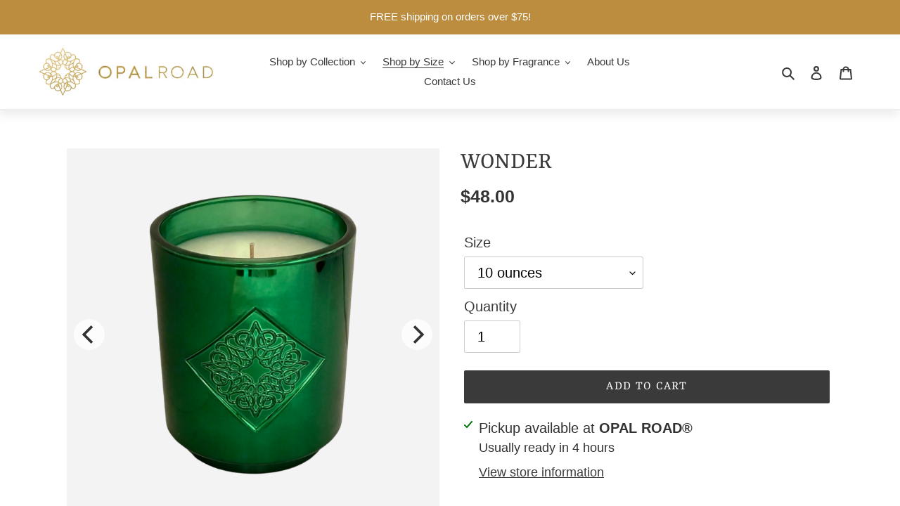

--- FILE ---
content_type: text/html; charset=utf-8
request_url: https://www.opalroadhome.com/collections/10-ounce/products/wonder
body_size: 41746
content:
<!doctype html>
<html class="no-js" lang="en">
<head>
  <!-- Google Tag Manager -->
<script>(function(w,d,s,l,i){w[l]=w[l]||[];w[l].push({'gtm.start':
new Date().getTime(),event:'gtm.js'});var f=d.getElementsByTagName(s)[0],
j=d.createElement(s),dl=l!='dataLayer'?'&l='+l:'';j.async=true;j.src=
'https://www.googletagmanager.com/gtm.js?id='+i+dl;f.parentNode.insertBefore(j,f);
})(window,document,'script','dataLayer','GTM-5WCM3FH');</script>
<!-- End Google Tag Manager -->
  <meta charset="utf-8">
  <meta http-equiv="X-UA-Compatible" content="IE=edge,chrome=1">
  <meta name="viewport" content="width=device-width,initial-scale=1">
  <meta name="theme-color" content="#3a3a3a">

  <link rel="preconnect" href="https://cdn.shopify.com" crossorigin>
  <link rel="preconnect" href="https://fonts.shopifycdn.com" crossorigin>
  <link rel="preconnect" href="https://monorail-edge.shopifysvc.com"><link rel="preload" href="//www.opalroadhome.com/cdn/shop/t/3/assets/theme.css?v=136619971045174987231631559767" as="style">
  <link rel="preload" as="font" href="//www.opalroadhome.com/cdn/fonts/rasa/rasa_n4.e685d1007863dad080fcd04a439e02130207bdbf.woff2" type="font/woff2" crossorigin>
  <link rel="preload" as="font" href="" type="font/woff2" crossorigin>
  <link rel="preload" as="font" href="" type="font/woff2" crossorigin>
  <link rel="preload" href="//www.opalroadhome.com/cdn/shop/t/3/assets/theme.js?v=160382266197242740631631582662" as="script">
  <link rel="preload" href="//www.opalroadhome.com/cdn/shop/t/3/assets/lazysizes.js?v=63098554868324070131631559766" as="script"><link rel="canonical" href="https://www.opalroadhome.com/products/wonder"><link rel="shortcut icon" href="//www.opalroadhome.com/cdn/shop/files/Screen_Shot_2021-01-18_at_10.55.39_AM_32x32.png?v=1613770102" type="image/png"><title>WONDER
&ndash; OPAL ROAD®</title><meta name="description" content="Note Profile: Top: Evergreen, Eucalyptus Middle: Mint, Spruce Base: Cedar, Moss 10oz | 283g Burn Time: Up to 65 hours Free from: Parabens Phthalates Sulfates Gluten Synthetic Dyes Animal Cruelty Coconut Apricot Wax. Essential Oil infused Fragrance Oil. 100% Cotton Wick. Reusable container. Hand-poured by OPAL ROAD in Laguna Niguel, California."><!-- /snippets/social-meta-tags.liquid -->


<meta property="og:site_name" content="OPAL ROAD®">
<meta property="og:url" content="https://www.opalroadhome.com/products/wonder">
<meta property="og:title" content="WONDER">
<meta property="og:type" content="product">
<meta property="og:description" content="Note Profile: Top: Evergreen, Eucalyptus Middle: Mint, Spruce Base: Cedar, Moss 10oz | 283g Burn Time: Up to 65 hours Free from: Parabens Phthalates Sulfates Gluten Synthetic Dyes Animal Cruelty Coconut Apricot Wax. Essential Oil infused Fragrance Oil. 100% Cotton Wick. Reusable container. Hand-poured by OPAL ROAD in Laguna Niguel, California."><meta property="og:image" content="http://www.opalroadhome.com/cdn/shop/products/IMG_1803.png?v=1662229055">
  <meta property="og:image:secure_url" content="https://www.opalroadhome.com/cdn/shop/products/IMG_1803.png?v=1662229055">
  <meta property="og:image:width" content="3000">
  <meta property="og:image:height" content="3000">
  <meta property="og:price:amount" content="48.00">
  <meta property="og:price:currency" content="USD">



<meta name="twitter:card" content="summary_large_image">
<meta name="twitter:title" content="WONDER">
<meta name="twitter:description" content="Note Profile: Top: Evergreen, Eucalyptus Middle: Mint, Spruce Base: Cedar, Moss 10oz | 283g Burn Time: Up to 65 hours Free from: Parabens Phthalates Sulfates Gluten Synthetic Dyes Animal Cruelty Coconut Apricot Wax. Essential Oil infused Fragrance Oil. 100% Cotton Wick. Reusable container. Hand-poured by OPAL ROAD in Laguna Niguel, California.">

  
<style data-shopify>
:root {
    --color-text: #3a3a3a;
    --color-text-rgb: 58, 58, 58;
    --color-body-text: #333232;
    --color-sale-text: #f91ff5;
    --color-small-button-text-border: #3a3a3a;
    --color-text-field: #ffffff;
    --color-text-field-text: #000000;
    --color-text-field-text-rgb: 0, 0, 0;

    --color-btn-primary: #3a3a3a;
    --color-btn-primary-darker: #212121;
    --color-btn-primary-text: #ffffff;

    --color-blankstate: rgba(51, 50, 50, 0.35);
    --color-blankstate-border: rgba(51, 50, 50, 0.2);
    --color-blankstate-background: rgba(51, 50, 50, 0.1);

    --color-text-focus:#606060;
    --color-overlay-text-focus:#e6e6e6;
    --color-btn-primary-focus:#606060;
    --color-btn-social-focus:#d2d2d2;
    --color-small-button-text-border-focus:#606060;
    --predictive-search-focus:#f2f2f2;

    --color-body: #ffffff;
    --color-bg: #ffffff;
    --color-bg-rgb: 255, 255, 255;
    --color-bg-alt: rgba(51, 50, 50, 0.05);
    --color-bg-currency-selector: rgba(51, 50, 50, 0.2);

    --color-overlay-title-text: #ffffff;
    --color-image-overlay: #ffffff;
    --color-image-overlay-rgb: 255, 255, 255;--opacity-image-overlay: 0.03;--hover-overlay-opacity: 0.43;

    --color-border: #ebebeb;
    --color-border-form: #cccccc;
    --color-border-form-darker: #b3b3b3;

    --svg-select-icon: url(//www.opalroadhome.com/cdn/shop/t/3/assets/ico-select.svg?v=29003672709104678581631559786);
    --slick-img-url: url(//www.opalroadhome.com/cdn/shop/t/3/assets/ajax-loader.gif?v=41356863302472015721631559764);

    --font-weight-body--bold: 700;
    --font-weight-body--bolder: 700;

    --font-stack-header: Rasa, serif;
    --font-style-header: normal;
    --font-weight-header: 400;

    --font-stack-body: "system_ui", -apple-system, 'Segoe UI', Roboto, 'Helvetica Neue', 'Noto Sans', 'Liberation Sans', Arial, sans-serif, 'Apple Color Emoji', 'Segoe UI Emoji', 'Segoe UI Symbol', 'Noto Color Emoji';
    --font-style-body: normal;
    --font-weight-body: 400;

    --font-size-header: 26;

    --font-size-base: 20;

    --font-h1-desktop: 35;
    --font-h1-mobile: 32;
    --font-h2-desktop: 20;
    --font-h2-mobile: 18;
    --font-h3-mobile: 20;
    --font-h4-desktop: 17;
    --font-h4-mobile: 15;
    --font-h5-desktop: 15;
    --font-h5-mobile: 13;
    --font-h6-desktop: 14;
    --font-h6-mobile: 12;

    --font-mega-title-large-desktop: 65;

    --font-rich-text-large: 23;
    --font-rich-text-small: 17;

    
--color-video-bg: #f2f2f2;

    
    --global-color-image-loader-primary: rgba(58, 58, 58, 0.06);
    --global-color-image-loader-secondary: rgba(58, 58, 58, 0.12);
  }
</style>


  <style>*,::after,::before{box-sizing:border-box}body{margin:0}body,html{background-color:var(--color-body)}body,button{font-size:calc(var(--font-size-base) * 1px);font-family:var(--font-stack-body);font-style:var(--font-style-body);font-weight:var(--font-weight-body);color:var(--color-text);line-height:1.5}body,button{-webkit-font-smoothing:antialiased;-webkit-text-size-adjust:100%}.border-bottom{border-bottom:1px solid var(--color-border)}.btn--link{background-color:transparent;border:0;margin:0;color:var(--color-text);text-align:left}.text-right{text-align:right}.icon{display:inline-block;width:20px;height:20px;vertical-align:middle;fill:currentColor}.icon__fallback-text,.visually-hidden{position:absolute!important;overflow:hidden;clip:rect(0 0 0 0);height:1px;width:1px;margin:-1px;padding:0;border:0}svg.icon:not(.icon--full-color) circle,svg.icon:not(.icon--full-color) ellipse,svg.icon:not(.icon--full-color) g,svg.icon:not(.icon--full-color) line,svg.icon:not(.icon--full-color) path,svg.icon:not(.icon--full-color) polygon,svg.icon:not(.icon--full-color) polyline,svg.icon:not(.icon--full-color) rect,symbol.icon:not(.icon--full-color) circle,symbol.icon:not(.icon--full-color) ellipse,symbol.icon:not(.icon--full-color) g,symbol.icon:not(.icon--full-color) line,symbol.icon:not(.icon--full-color) path,symbol.icon:not(.icon--full-color) polygon,symbol.icon:not(.icon--full-color) polyline,symbol.icon:not(.icon--full-color) rect{fill:inherit;stroke:inherit}li{list-style:none}.list--inline{padding:0;margin:0}.list--inline>li{display:inline-block;margin-bottom:0;vertical-align:middle}a{color:var(--color-text);text-decoration:none}.h1,.h2,h1,h2{margin:0 0 17.5px;font-family:var(--font-stack-header);font-style:var(--font-style-header);font-weight:var(--font-weight-header);line-height:1.2;overflow-wrap:break-word;word-wrap:break-word}.h1 a,.h2 a,h1 a,h2 a{color:inherit;text-decoration:none;font-weight:inherit}.h1,h1{font-size:calc(((var(--font-h1-desktop))/ (var(--font-size-base))) * 1em);text-transform:none;letter-spacing:0}@media only screen and (max-width:749px){.h1,h1{font-size:calc(((var(--font-h1-mobile))/ (var(--font-size-base))) * 1em)}}.h2,h2{font-size:calc(((var(--font-h2-desktop))/ (var(--font-size-base))) * 1em);text-transform:uppercase;letter-spacing:.1em}@media only screen and (max-width:749px){.h2,h2{font-size:calc(((var(--font-h2-mobile))/ (var(--font-size-base))) * 1em)}}p{color:var(--color-body-text);margin:0 0 19.44444px}@media only screen and (max-width:749px){p{font-size:calc(((var(--font-size-base) - 1)/ (var(--font-size-base))) * 1em)}}p:last-child{margin-bottom:0}@media only screen and (max-width:749px){.small--hide{display:none!important}}.grid{list-style:none;margin:0;padding:0;margin-left:-30px}.grid::after{content:'';display:table;clear:both}@media only screen and (max-width:749px){.grid{margin-left:-22px}}.grid::after{content:'';display:table;clear:both}.grid--no-gutters{margin-left:0}.grid--no-gutters .grid__item{padding-left:0}.grid--table{display:table;table-layout:fixed;width:100%}.grid--table>.grid__item{float:none;display:table-cell;vertical-align:middle}.grid__item{float:left;padding-left:30px;width:100%}@media only screen and (max-width:749px){.grid__item{padding-left:22px}}.grid__item[class*="--push"]{position:relative}@media only screen and (min-width:750px){.medium-up--one-quarter{width:25%}.medium-up--push-one-third{width:33.33%}.medium-up--one-half{width:50%}.medium-up--push-one-third{left:33.33%;position:relative}}.site-header{position:relative;background-color:var(--color-body)}@media only screen and (max-width:749px){.site-header{border-bottom:1px solid var(--color-border)}}@media only screen and (min-width:750px){.site-header{padding:0 55px}.site-header.logo--center{padding-top:30px}}.site-header__logo{margin:15px 0}.logo-align--center .site-header__logo{text-align:center;margin:0 auto}@media only screen and (max-width:749px){.logo-align--center .site-header__logo{text-align:left;margin:15px 0}}@media only screen and (max-width:749px){.site-header__logo{padding-left:22px;text-align:left}.site-header__logo img{margin:0}}.site-header__logo-link{display:inline-block;word-break:break-word}@media only screen and (min-width:750px){.logo-align--center .site-header__logo-link{margin:0 auto}}.site-header__logo-image{display:block}@media only screen and (min-width:750px){.site-header__logo-image{margin:0 auto}}.site-header__logo-image img{width:100%}.site-header__logo-image--centered img{margin:0 auto}.site-header__logo img{display:block}.site-header__icons{position:relative;white-space:nowrap}@media only screen and (max-width:749px){.site-header__icons{width:auto;padding-right:13px}.site-header__icons .btn--link,.site-header__icons .site-header__cart{font-size:calc(((var(--font-size-base))/ (var(--font-size-base))) * 1em)}}.site-header__icons-wrapper{position:relative;display:-webkit-flex;display:-ms-flexbox;display:flex;width:100%;-ms-flex-align:center;-webkit-align-items:center;-moz-align-items:center;-ms-align-items:center;-o-align-items:center;align-items:center;-webkit-justify-content:flex-end;-ms-justify-content:flex-end;justify-content:flex-end}.site-header__account,.site-header__cart,.site-header__search{position:relative}.site-header__search.site-header__icon{display:none}@media only screen and (min-width:1400px){.site-header__search.site-header__icon{display:block}}.site-header__search-toggle{display:block}@media only screen and (min-width:750px){.site-header__account,.site-header__cart{padding:10px 11px}}.site-header__cart-title,.site-header__search-title{position:absolute!important;overflow:hidden;clip:rect(0 0 0 0);height:1px;width:1px;margin:-1px;padding:0;border:0;display:block;vertical-align:middle}.site-header__cart-title{margin-right:3px}.site-header__cart-count{display:flex;align-items:center;justify-content:center;position:absolute;right:.4rem;top:.2rem;font-weight:700;background-color:var(--color-btn-primary);color:var(--color-btn-primary-text);border-radius:50%;min-width:1em;height:1em}.site-header__cart-count span{font-family:HelveticaNeue,"Helvetica Neue",Helvetica,Arial,sans-serif;font-size:calc(11em / 16);line-height:1}@media only screen and (max-width:749px){.site-header__cart-count{top:calc(7em / 16);right:0;border-radius:50%;min-width:calc(19em / 16);height:calc(19em / 16)}}@media only screen and (max-width:749px){.site-header__cart-count span{padding:.25em calc(6em / 16);font-size:12px}}.site-header__menu{display:none}@media only screen and (max-width:749px){.site-header__icon{display:inline-block;vertical-align:middle;padding:10px 11px;margin:0}}@media only screen and (min-width:750px){.site-header__icon .icon-search{margin-right:3px}}.announcement-bar{z-index:10;position:relative;text-align:center;border-bottom:1px solid transparent;padding:2px}.announcement-bar__link{display:block}.announcement-bar__message{display:block;padding:11px 22px;font-size:calc(((16)/ (var(--font-size-base))) * 1em);font-weight:var(--font-weight-header)}@media only screen and (min-width:750px){.announcement-bar__message{padding-left:55px;padding-right:55px}}.site-nav{position:relative;padding:0;text-align:center;margin:25px 0}.site-nav a{padding:3px 10px}.site-nav__link{display:block;white-space:nowrap}.site-nav--centered .site-nav__link{padding-top:0}.site-nav__link .icon-chevron-down{width:calc(8em / 16);height:calc(8em / 16);margin-left:.5rem}.site-nav__label{border-bottom:1px solid transparent}.site-nav__link--active .site-nav__label{border-bottom-color:var(--color-text)}.site-nav__link--button{border:none;background-color:transparent;padding:3px 10px}.site-header__mobile-nav{z-index:11;position:relative;background-color:var(--color-body)}@media only screen and (max-width:749px){.site-header__mobile-nav{display:-webkit-flex;display:-ms-flexbox;display:flex;width:100%;-ms-flex-align:center;-webkit-align-items:center;-moz-align-items:center;-ms-align-items:center;-o-align-items:center;align-items:center}}.mobile-nav--open .icon-close{display:none}.main-content{opacity:0}.main-content .shopify-section{display:none}.main-content .shopify-section:first-child{display:inherit}.critical-hidden{display:none}</style>

  <script>
    window.performance.mark('debut:theme_stylesheet_loaded.start');

    function onLoadStylesheet() {
      performance.mark('debut:theme_stylesheet_loaded.end');
      performance.measure('debut:theme_stylesheet_loaded', 'debut:theme_stylesheet_loaded.start', 'debut:theme_stylesheet_loaded.end');

      var url = "//www.opalroadhome.com/cdn/shop/t/3/assets/theme.css?v=136619971045174987231631559767";
      var link = document.querySelector('link[href="' + url + '"]');
      link.loaded = true;
      link.dispatchEvent(new Event('load'));
    }
  </script>

  <link rel="stylesheet" href="//www.opalroadhome.com/cdn/shop/t/3/assets/theme.css?v=136619971045174987231631559767" type="text/css" media="print" onload="this.media='all';onLoadStylesheet()">

  <style>
    @font-face {
  font-family: Rasa;
  font-weight: 400;
  font-style: normal;
  font-display: swap;
  src: url("//www.opalroadhome.com/cdn/fonts/rasa/rasa_n4.e685d1007863dad080fcd04a439e02130207bdbf.woff2") format("woff2"),
       url("//www.opalroadhome.com/cdn/fonts/rasa/rasa_n4.616bbf71ec8d908501ab4cd461e2db399b1e7c55.woff") format("woff");
}

    
    
    
    
    
  </style>

  <script>
    var theme = {
      breakpoints: {
        medium: 750,
        large: 990,
        widescreen: 1400
      },
      strings: {
        addToCart: "Add to cart",
        soldOut: "Sold out",
        unavailable: "Unavailable",
        regularPrice: "Regular price",
        salePrice: "Sale price",
        sale: "Sale",
        fromLowestPrice: "from [price]",
        vendor: "Vendor",
        showMore: "Show More",
        showLess: "Show Less",
        searchFor: "Search for",
        addressError: "Error looking up that address",
        addressNoResults: "No results for that address",
        addressQueryLimit: "You have exceeded the Google API usage limit. Consider upgrading to a \u003ca href=\"https:\/\/developers.google.com\/maps\/premium\/usage-limits\"\u003ePremium Plan\u003c\/a\u003e.",
        authError: "There was a problem authenticating your Google Maps account.",
        newWindow: "Opens in a new window.",
        external: "Opens external website.",
        newWindowExternal: "Opens external website in a new window.",
        removeLabel: "Remove [product]",
        update: "Update",
        quantity: "Quantity",
        discountedTotal: "Discounted total",
        regularTotal: "Regular total",
        priceColumn: "See Price column for discount details.",
        quantityMinimumMessage: "Quantity must be 1 or more",
        cartError: "There was an error while updating your cart. Please try again.",
        removedItemMessage: "Removed \u003cspan class=\"cart__removed-product-details\"\u003e([quantity]) [link]\u003c\/span\u003e from your cart.",
        unitPrice: "Unit price",
        unitPriceSeparator: "per",
        oneCartCount: "1 item",
        otherCartCount: "[count] items",
        quantityLabel: "Quantity: [count]",
        products: "Products",
        loading: "Loading",
        number_of_results: "[result_number] of [results_count]",
        number_of_results_found: "[results_count] results found",
        one_result_found: "1 result found"
      },
      moneyFormat: "${{amount}}",
      moneyFormatWithCurrency: "${{amount}} USD",
      settings: {
        predictiveSearchEnabled: true,
        predictiveSearchShowPrice: false,
        predictiveSearchShowVendor: false
      },
      stylesheet: "//www.opalroadhome.com/cdn/shop/t/3/assets/theme.css?v=136619971045174987231631559767"
    }

    document.documentElement.className = document.documentElement.className.replace('no-js', 'js');
  </script><script src="//www.opalroadhome.com/cdn/shop/t/3/assets/theme.js?v=160382266197242740631631582662" defer="defer"></script>
  <script src="//www.opalroadhome.com/cdn/shop/t/3/assets/lazysizes.js?v=63098554868324070131631559766" async="async"></script>

  <script type="text/javascript">
    if (window.MSInputMethodContext && document.documentMode) {
      var scripts = document.getElementsByTagName('script')[0];
      var polyfill = document.createElement("script");
      polyfill.defer = true;
      polyfill.src = "//www.opalroadhome.com/cdn/shop/t/3/assets/ie11CustomProperties.min.js?v=146208399201472936201631559766";

      scripts.parentNode.insertBefore(polyfill, scripts);
    }
  </script>

  <script>window.performance && window.performance.mark && window.performance.mark('shopify.content_for_header.start');</script><meta name="facebook-domain-verification" content="ccc6sn3bxfmk9h8umm8owlv12mby17">
<meta name="facebook-domain-verification" content="zi6m7o76dnk791vtv05uznadq1ng0e">
<meta name="google-site-verification" content="BN08spTLhx4reiFmdLu05679lR60zNtYlvHS3UxXkX0">
<meta id="shopify-digital-wallet" name="shopify-digital-wallet" content="/53149073606/digital_wallets/dialog">
<meta name="shopify-checkout-api-token" content="8ead0d4a80e3587f179719506dc74a48">
<meta id="in-context-paypal-metadata" data-shop-id="53149073606" data-venmo-supported="false" data-environment="production" data-locale="en_US" data-paypal-v4="true" data-currency="USD">
<link rel="alternate" type="application/json+oembed" href="https://www.opalroadhome.com/products/wonder.oembed">
<script async="async" src="/checkouts/internal/preloads.js?locale=en-US"></script>
<link rel="preconnect" href="https://shop.app" crossorigin="anonymous">
<script async="async" src="https://shop.app/checkouts/internal/preloads.js?locale=en-US&shop_id=53149073606" crossorigin="anonymous"></script>
<script id="apple-pay-shop-capabilities" type="application/json">{"shopId":53149073606,"countryCode":"US","currencyCode":"USD","merchantCapabilities":["supports3DS"],"merchantId":"gid:\/\/shopify\/Shop\/53149073606","merchantName":"OPAL ROAD®","requiredBillingContactFields":["postalAddress","email"],"requiredShippingContactFields":["postalAddress","email"],"shippingType":"shipping","supportedNetworks":["visa","masterCard","amex","discover","elo","jcb"],"total":{"type":"pending","label":"OPAL ROAD®","amount":"1.00"},"shopifyPaymentsEnabled":true,"supportsSubscriptions":true}</script>
<script id="shopify-features" type="application/json">{"accessToken":"8ead0d4a80e3587f179719506dc74a48","betas":["rich-media-storefront-analytics"],"domain":"www.opalroadhome.com","predictiveSearch":true,"shopId":53149073606,"locale":"en"}</script>
<script>var Shopify = Shopify || {};
Shopify.shop = "opalroad.myshopify.com";
Shopify.locale = "en";
Shopify.currency = {"active":"USD","rate":"1.0"};
Shopify.country = "US";
Shopify.theme = {"name":"Debut with Installments message","id":126843781318,"schema_name":"Debut","schema_version":"17.9.3","theme_store_id":796,"role":"main"};
Shopify.theme.handle = "null";
Shopify.theme.style = {"id":null,"handle":null};
Shopify.cdnHost = "www.opalroadhome.com/cdn";
Shopify.routes = Shopify.routes || {};
Shopify.routes.root = "/";</script>
<script type="module">!function(o){(o.Shopify=o.Shopify||{}).modules=!0}(window);</script>
<script>!function(o){function n(){var o=[];function n(){o.push(Array.prototype.slice.apply(arguments))}return n.q=o,n}var t=o.Shopify=o.Shopify||{};t.loadFeatures=n(),t.autoloadFeatures=n()}(window);</script>
<script>
  window.ShopifyPay = window.ShopifyPay || {};
  window.ShopifyPay.apiHost = "shop.app\/pay";
  window.ShopifyPay.redirectState = null;
</script>
<script id="shop-js-analytics" type="application/json">{"pageType":"product"}</script>
<script defer="defer" async type="module" src="//www.opalroadhome.com/cdn/shopifycloud/shop-js/modules/v2/client.init-shop-cart-sync_BT-GjEfc.en.esm.js"></script>
<script defer="defer" async type="module" src="//www.opalroadhome.com/cdn/shopifycloud/shop-js/modules/v2/chunk.common_D58fp_Oc.esm.js"></script>
<script defer="defer" async type="module" src="//www.opalroadhome.com/cdn/shopifycloud/shop-js/modules/v2/chunk.modal_xMitdFEc.esm.js"></script>
<script type="module">
  await import("//www.opalroadhome.com/cdn/shopifycloud/shop-js/modules/v2/client.init-shop-cart-sync_BT-GjEfc.en.esm.js");
await import("//www.opalroadhome.com/cdn/shopifycloud/shop-js/modules/v2/chunk.common_D58fp_Oc.esm.js");
await import("//www.opalroadhome.com/cdn/shopifycloud/shop-js/modules/v2/chunk.modal_xMitdFEc.esm.js");

  window.Shopify.SignInWithShop?.initShopCartSync?.({"fedCMEnabled":true,"windoidEnabled":true});

</script>
<script defer="defer" async type="module" src="//www.opalroadhome.com/cdn/shopifycloud/shop-js/modules/v2/client.payment-terms_Ci9AEqFq.en.esm.js"></script>
<script defer="defer" async type="module" src="//www.opalroadhome.com/cdn/shopifycloud/shop-js/modules/v2/chunk.common_D58fp_Oc.esm.js"></script>
<script defer="defer" async type="module" src="//www.opalroadhome.com/cdn/shopifycloud/shop-js/modules/v2/chunk.modal_xMitdFEc.esm.js"></script>
<script type="module">
  await import("//www.opalroadhome.com/cdn/shopifycloud/shop-js/modules/v2/client.payment-terms_Ci9AEqFq.en.esm.js");
await import("//www.opalroadhome.com/cdn/shopifycloud/shop-js/modules/v2/chunk.common_D58fp_Oc.esm.js");
await import("//www.opalroadhome.com/cdn/shopifycloud/shop-js/modules/v2/chunk.modal_xMitdFEc.esm.js");

  
</script>
<script>
  window.Shopify = window.Shopify || {};
  if (!window.Shopify.featureAssets) window.Shopify.featureAssets = {};
  window.Shopify.featureAssets['shop-js'] = {"shop-cart-sync":["modules/v2/client.shop-cart-sync_DZOKe7Ll.en.esm.js","modules/v2/chunk.common_D58fp_Oc.esm.js","modules/v2/chunk.modal_xMitdFEc.esm.js"],"init-fed-cm":["modules/v2/client.init-fed-cm_B6oLuCjv.en.esm.js","modules/v2/chunk.common_D58fp_Oc.esm.js","modules/v2/chunk.modal_xMitdFEc.esm.js"],"shop-cash-offers":["modules/v2/client.shop-cash-offers_D2sdYoxE.en.esm.js","modules/v2/chunk.common_D58fp_Oc.esm.js","modules/v2/chunk.modal_xMitdFEc.esm.js"],"shop-login-button":["modules/v2/client.shop-login-button_QeVjl5Y3.en.esm.js","modules/v2/chunk.common_D58fp_Oc.esm.js","modules/v2/chunk.modal_xMitdFEc.esm.js"],"pay-button":["modules/v2/client.pay-button_DXTOsIq6.en.esm.js","modules/v2/chunk.common_D58fp_Oc.esm.js","modules/v2/chunk.modal_xMitdFEc.esm.js"],"shop-button":["modules/v2/client.shop-button_DQZHx9pm.en.esm.js","modules/v2/chunk.common_D58fp_Oc.esm.js","modules/v2/chunk.modal_xMitdFEc.esm.js"],"avatar":["modules/v2/client.avatar_BTnouDA3.en.esm.js"],"init-windoid":["modules/v2/client.init-windoid_CR1B-cfM.en.esm.js","modules/v2/chunk.common_D58fp_Oc.esm.js","modules/v2/chunk.modal_xMitdFEc.esm.js"],"init-shop-for-new-customer-accounts":["modules/v2/client.init-shop-for-new-customer-accounts_C_vY_xzh.en.esm.js","modules/v2/client.shop-login-button_QeVjl5Y3.en.esm.js","modules/v2/chunk.common_D58fp_Oc.esm.js","modules/v2/chunk.modal_xMitdFEc.esm.js"],"init-shop-email-lookup-coordinator":["modules/v2/client.init-shop-email-lookup-coordinator_BI7n9ZSv.en.esm.js","modules/v2/chunk.common_D58fp_Oc.esm.js","modules/v2/chunk.modal_xMitdFEc.esm.js"],"init-shop-cart-sync":["modules/v2/client.init-shop-cart-sync_BT-GjEfc.en.esm.js","modules/v2/chunk.common_D58fp_Oc.esm.js","modules/v2/chunk.modal_xMitdFEc.esm.js"],"shop-toast-manager":["modules/v2/client.shop-toast-manager_DiYdP3xc.en.esm.js","modules/v2/chunk.common_D58fp_Oc.esm.js","modules/v2/chunk.modal_xMitdFEc.esm.js"],"init-customer-accounts":["modules/v2/client.init-customer-accounts_D9ZNqS-Q.en.esm.js","modules/v2/client.shop-login-button_QeVjl5Y3.en.esm.js","modules/v2/chunk.common_D58fp_Oc.esm.js","modules/v2/chunk.modal_xMitdFEc.esm.js"],"init-customer-accounts-sign-up":["modules/v2/client.init-customer-accounts-sign-up_iGw4briv.en.esm.js","modules/v2/client.shop-login-button_QeVjl5Y3.en.esm.js","modules/v2/chunk.common_D58fp_Oc.esm.js","modules/v2/chunk.modal_xMitdFEc.esm.js"],"shop-follow-button":["modules/v2/client.shop-follow-button_CqMgW2wH.en.esm.js","modules/v2/chunk.common_D58fp_Oc.esm.js","modules/v2/chunk.modal_xMitdFEc.esm.js"],"checkout-modal":["modules/v2/client.checkout-modal_xHeaAweL.en.esm.js","modules/v2/chunk.common_D58fp_Oc.esm.js","modules/v2/chunk.modal_xMitdFEc.esm.js"],"shop-login":["modules/v2/client.shop-login_D91U-Q7h.en.esm.js","modules/v2/chunk.common_D58fp_Oc.esm.js","modules/v2/chunk.modal_xMitdFEc.esm.js"],"lead-capture":["modules/v2/client.lead-capture_BJmE1dJe.en.esm.js","modules/v2/chunk.common_D58fp_Oc.esm.js","modules/v2/chunk.modal_xMitdFEc.esm.js"],"payment-terms":["modules/v2/client.payment-terms_Ci9AEqFq.en.esm.js","modules/v2/chunk.common_D58fp_Oc.esm.js","modules/v2/chunk.modal_xMitdFEc.esm.js"]};
</script>
<script>(function() {
  var isLoaded = false;
  function asyncLoad() {
    if (isLoaded) return;
    isLoaded = true;
    var urls = ["\/\/shopify.privy.com\/widget.js?shop=opalroad.myshopify.com","https:\/\/instafeed.nfcube.com\/cdn\/39b6426f25d08467c98802f37ac80755.js?shop=opalroad.myshopify.com","https:\/\/static.shareasale.com\/json\/shopify\/deduplication.js?shop=opalroad.myshopify.com","https:\/\/static.shareasale.com\/json\/shopify\/shareasale-tracking.js?sasmid=124963\u0026ssmtid=19038\u0026shop=opalroad.myshopify.com","https:\/\/static.klaviyo.com\/onsite\/js\/klaviyo.js?company_id=TNu7P2\u0026shop=opalroad.myshopify.com"];
    for (var i = 0; i < urls.length; i++) {
      var s = document.createElement('script');
      s.type = 'text/javascript';
      s.async = true;
      s.src = urls[i];
      var x = document.getElementsByTagName('script')[0];
      x.parentNode.insertBefore(s, x);
    }
  };
  if(window.attachEvent) {
    window.attachEvent('onload', asyncLoad);
  } else {
    window.addEventListener('load', asyncLoad, false);
  }
})();</script>
<script id="__st">var __st={"a":53149073606,"offset":-28800,"reqid":"0eb0258c-f646-4a13-8c76-3b83a90f511c-1769214070","pageurl":"www.opalroadhome.com\/collections\/10-ounce\/products\/wonder","u":"a1ef64711d72","p":"product","rtyp":"product","rid":7448110989510};</script>
<script>window.ShopifyPaypalV4VisibilityTracking = true;</script>
<script id="captcha-bootstrap">!function(){'use strict';const t='contact',e='account',n='new_comment',o=[[t,t],['blogs',n],['comments',n],[t,'customer']],c=[[e,'customer_login'],[e,'guest_login'],[e,'recover_customer_password'],[e,'create_customer']],r=t=>t.map((([t,e])=>`form[action*='/${t}']:not([data-nocaptcha='true']) input[name='form_type'][value='${e}']`)).join(','),a=t=>()=>t?[...document.querySelectorAll(t)].map((t=>t.form)):[];function s(){const t=[...o],e=r(t);return a(e)}const i='password',u='form_key',d=['recaptcha-v3-token','g-recaptcha-response','h-captcha-response',i],f=()=>{try{return window.sessionStorage}catch{return}},m='__shopify_v',_=t=>t.elements[u];function p(t,e,n=!1){try{const o=window.sessionStorage,c=JSON.parse(o.getItem(e)),{data:r}=function(t){const{data:e,action:n}=t;return t[m]||n?{data:e,action:n}:{data:t,action:n}}(c);for(const[e,n]of Object.entries(r))t.elements[e]&&(t.elements[e].value=n);n&&o.removeItem(e)}catch(o){console.error('form repopulation failed',{error:o})}}const l='form_type',E='cptcha';function T(t){t.dataset[E]=!0}const w=window,h=w.document,L='Shopify',v='ce_forms',y='captcha';let A=!1;((t,e)=>{const n=(g='f06e6c50-85a8-45c8-87d0-21a2b65856fe',I='https://cdn.shopify.com/shopifycloud/storefront-forms-hcaptcha/ce_storefront_forms_captcha_hcaptcha.v1.5.2.iife.js',D={infoText:'Protected by hCaptcha',privacyText:'Privacy',termsText:'Terms'},(t,e,n)=>{const o=w[L][v],c=o.bindForm;if(c)return c(t,g,e,D).then(n);var r;o.q.push([[t,g,e,D],n]),r=I,A||(h.body.append(Object.assign(h.createElement('script'),{id:'captcha-provider',async:!0,src:r})),A=!0)});var g,I,D;w[L]=w[L]||{},w[L][v]=w[L][v]||{},w[L][v].q=[],w[L][y]=w[L][y]||{},w[L][y].protect=function(t,e){n(t,void 0,e),T(t)},Object.freeze(w[L][y]),function(t,e,n,w,h,L){const[v,y,A,g]=function(t,e,n){const i=e?o:[],u=t?c:[],d=[...i,...u],f=r(d),m=r(i),_=r(d.filter((([t,e])=>n.includes(e))));return[a(f),a(m),a(_),s()]}(w,h,L),I=t=>{const e=t.target;return e instanceof HTMLFormElement?e:e&&e.form},D=t=>v().includes(t);t.addEventListener('submit',(t=>{const e=I(t);if(!e)return;const n=D(e)&&!e.dataset.hcaptchaBound&&!e.dataset.recaptchaBound,o=_(e),c=g().includes(e)&&(!o||!o.value);(n||c)&&t.preventDefault(),c&&!n&&(function(t){try{if(!f())return;!function(t){const e=f();if(!e)return;const n=_(t);if(!n)return;const o=n.value;o&&e.removeItem(o)}(t);const e=Array.from(Array(32),(()=>Math.random().toString(36)[2])).join('');!function(t,e){_(t)||t.append(Object.assign(document.createElement('input'),{type:'hidden',name:u})),t.elements[u].value=e}(t,e),function(t,e){const n=f();if(!n)return;const o=[...t.querySelectorAll(`input[type='${i}']`)].map((({name:t})=>t)),c=[...d,...o],r={};for(const[a,s]of new FormData(t).entries())c.includes(a)||(r[a]=s);n.setItem(e,JSON.stringify({[m]:1,action:t.action,data:r}))}(t,e)}catch(e){console.error('failed to persist form',e)}}(e),e.submit())}));const S=(t,e)=>{t&&!t.dataset[E]&&(n(t,e.some((e=>e===t))),T(t))};for(const o of['focusin','change'])t.addEventListener(o,(t=>{const e=I(t);D(e)&&S(e,y())}));const B=e.get('form_key'),M=e.get(l),P=B&&M;t.addEventListener('DOMContentLoaded',(()=>{const t=y();if(P)for(const e of t)e.elements[l].value===M&&p(e,B);[...new Set([...A(),...v().filter((t=>'true'===t.dataset.shopifyCaptcha))])].forEach((e=>S(e,t)))}))}(h,new URLSearchParams(w.location.search),n,t,e,['guest_login'])})(!0,!0)}();</script>
<script integrity="sha256-4kQ18oKyAcykRKYeNunJcIwy7WH5gtpwJnB7kiuLZ1E=" data-source-attribution="shopify.loadfeatures" defer="defer" src="//www.opalroadhome.com/cdn/shopifycloud/storefront/assets/storefront/load_feature-a0a9edcb.js" crossorigin="anonymous"></script>
<script crossorigin="anonymous" defer="defer" src="//www.opalroadhome.com/cdn/shopifycloud/storefront/assets/shopify_pay/storefront-65b4c6d7.js?v=20250812"></script>
<script data-source-attribution="shopify.dynamic_checkout.dynamic.init">var Shopify=Shopify||{};Shopify.PaymentButton=Shopify.PaymentButton||{isStorefrontPortableWallets:!0,init:function(){window.Shopify.PaymentButton.init=function(){};var t=document.createElement("script");t.src="https://www.opalroadhome.com/cdn/shopifycloud/portable-wallets/latest/portable-wallets.en.js",t.type="module",document.head.appendChild(t)}};
</script>
<script data-source-attribution="shopify.dynamic_checkout.buyer_consent">
  function portableWalletsHideBuyerConsent(e){var t=document.getElementById("shopify-buyer-consent"),n=document.getElementById("shopify-subscription-policy-button");t&&n&&(t.classList.add("hidden"),t.setAttribute("aria-hidden","true"),n.removeEventListener("click",e))}function portableWalletsShowBuyerConsent(e){var t=document.getElementById("shopify-buyer-consent"),n=document.getElementById("shopify-subscription-policy-button");t&&n&&(t.classList.remove("hidden"),t.removeAttribute("aria-hidden"),n.addEventListener("click",e))}window.Shopify?.PaymentButton&&(window.Shopify.PaymentButton.hideBuyerConsent=portableWalletsHideBuyerConsent,window.Shopify.PaymentButton.showBuyerConsent=portableWalletsShowBuyerConsent);
</script>
<script data-source-attribution="shopify.dynamic_checkout.cart.bootstrap">document.addEventListener("DOMContentLoaded",(function(){function t(){return document.querySelector("shopify-accelerated-checkout-cart, shopify-accelerated-checkout")}if(t())Shopify.PaymentButton.init();else{new MutationObserver((function(e,n){t()&&(Shopify.PaymentButton.init(),n.disconnect())})).observe(document.body,{childList:!0,subtree:!0})}}));
</script>
<link id="shopify-accelerated-checkout-styles" rel="stylesheet" media="screen" href="https://www.opalroadhome.com/cdn/shopifycloud/portable-wallets/latest/accelerated-checkout-backwards-compat.css" crossorigin="anonymous">
<style id="shopify-accelerated-checkout-cart">
        #shopify-buyer-consent {
  margin-top: 1em;
  display: inline-block;
  width: 100%;
}

#shopify-buyer-consent.hidden {
  display: none;
}

#shopify-subscription-policy-button {
  background: none;
  border: none;
  padding: 0;
  text-decoration: underline;
  font-size: inherit;
  cursor: pointer;
}

#shopify-subscription-policy-button::before {
  box-shadow: none;
}

      </style>

<script>window.performance && window.performance.mark && window.performance.mark('shopify.content_for_header.end');</script>

 <script>

  /**
   * IMPORTANT!
   * Do not edit this file. Any changes made could be overwritten by Giftship at
   * any time. If you need assistance, please reach out to us at support@gist-apps.com.
   *
   * The below code is critical to the functionality of Giftship's multiple shipping
   * address and bundle features. It also greatly improves the load time of the
   * application.
   */

  if (typeof(GIST) == 'undefined') {
    window.GIST = GIST = {};
  }
  if (typeof(GIST.f) == 'undefined') {
    GIST.f = {};
  }

  GIST.f._isEmpty = function(obj){

    for(var prop in obj) {
      if(obj.hasOwnProperty(prop)) {
        return false;
      }
    }

    return JSON.stringify(obj) === JSON.stringify({});

  };

  GIST.bundles   = [];
  GIST.remove    = {};
  GIST.discounts = [];

  
  
  

  

  
  GIST._bundleCart = false;
  

  

  
  if (GIST.remove && !GIST.f._isEmpty(GIST.remove) ) {

    GIST.xhr = new XMLHttpRequest();
    GIST.xhr.open('POST', Shopify.routes.root + 'cart/update.js');
    GIST.xhr.setRequestHeader('Content-Type', 'application/json');
    GIST.xhr.onload = function() {
      if (GIST.xhr.status === 200 && window.performance) {
         var navEntries = window.performance.getEntriesByType('navigation');
         if (navEntries.length > 0 && navEntries[0].type === 'back_forward') {
            location.reload();
         } else if (window.performance.navigation && window.performance.navigation.type == window.performance.navigation.TYPE_BACK_FORWARD) {
            location.reload();
         }
       }
    };
    GIST.xhr.send(JSON.stringify({updates:GIST.remove}));

  }
  

</script>





<script type="text/javascript" src="https://cdn.giftship.app/build/storefront/giftship.js" async></script>
<link rel="stylesheet" type="text/css" href="https://cdn.giftship.app/build/storefront/giftship.css">








  	 
<script id="dcScript">
  var dcCart = {"note":null,"attributes":{},"original_total_price":0,"total_price":0,"total_discount":0,"total_weight":0.0,"item_count":0,"items":[],"requires_shipping":false,"currency":"USD","items_subtotal_price":0,"cart_level_discount_applications":[],"checkout_charge_amount":0};
  
  
  var dcCustomerId = false;
  var dcCustomerEmail = false;
  var dcCustomerTags = false;
  
  var dcCurrency = '${{amount}}';
</script>



    

    

    
  
<link href="https://monorail-edge.shopifysvc.com" rel="dns-prefetch">
<script>(function(){if ("sendBeacon" in navigator && "performance" in window) {try {var session_token_from_headers = performance.getEntriesByType('navigation')[0].serverTiming.find(x => x.name == '_s').description;} catch {var session_token_from_headers = undefined;}var session_cookie_matches = document.cookie.match(/_shopify_s=([^;]*)/);var session_token_from_cookie = session_cookie_matches && session_cookie_matches.length === 2 ? session_cookie_matches[1] : "";var session_token = session_token_from_headers || session_token_from_cookie || "";function handle_abandonment_event(e) {var entries = performance.getEntries().filter(function(entry) {return /monorail-edge.shopifysvc.com/.test(entry.name);});if (!window.abandonment_tracked && entries.length === 0) {window.abandonment_tracked = true;var currentMs = Date.now();var navigation_start = performance.timing.navigationStart;var payload = {shop_id: 53149073606,url: window.location.href,navigation_start,duration: currentMs - navigation_start,session_token,page_type: "product"};window.navigator.sendBeacon("https://monorail-edge.shopifysvc.com/v1/produce", JSON.stringify({schema_id: "online_store_buyer_site_abandonment/1.1",payload: payload,metadata: {event_created_at_ms: currentMs,event_sent_at_ms: currentMs}}));}}window.addEventListener('pagehide', handle_abandonment_event);}}());</script>
<script id="web-pixels-manager-setup">(function e(e,d,r,n,o){if(void 0===o&&(o={}),!Boolean(null===(a=null===(i=window.Shopify)||void 0===i?void 0:i.analytics)||void 0===a?void 0:a.replayQueue)){var i,a;window.Shopify=window.Shopify||{};var t=window.Shopify;t.analytics=t.analytics||{};var s=t.analytics;s.replayQueue=[],s.publish=function(e,d,r){return s.replayQueue.push([e,d,r]),!0};try{self.performance.mark("wpm:start")}catch(e){}var l=function(){var e={modern:/Edge?\/(1{2}[4-9]|1[2-9]\d|[2-9]\d{2}|\d{4,})\.\d+(\.\d+|)|Firefox\/(1{2}[4-9]|1[2-9]\d|[2-9]\d{2}|\d{4,})\.\d+(\.\d+|)|Chrom(ium|e)\/(9{2}|\d{3,})\.\d+(\.\d+|)|(Maci|X1{2}).+ Version\/(15\.\d+|(1[6-9]|[2-9]\d|\d{3,})\.\d+)([,.]\d+|)( \(\w+\)|)( Mobile\/\w+|) Safari\/|Chrome.+OPR\/(9{2}|\d{3,})\.\d+\.\d+|(CPU[ +]OS|iPhone[ +]OS|CPU[ +]iPhone|CPU IPhone OS|CPU iPad OS)[ +]+(15[._]\d+|(1[6-9]|[2-9]\d|\d{3,})[._]\d+)([._]\d+|)|Android:?[ /-](13[3-9]|1[4-9]\d|[2-9]\d{2}|\d{4,})(\.\d+|)(\.\d+|)|Android.+Firefox\/(13[5-9]|1[4-9]\d|[2-9]\d{2}|\d{4,})\.\d+(\.\d+|)|Android.+Chrom(ium|e)\/(13[3-9]|1[4-9]\d|[2-9]\d{2}|\d{4,})\.\d+(\.\d+|)|SamsungBrowser\/([2-9]\d|\d{3,})\.\d+/,legacy:/Edge?\/(1[6-9]|[2-9]\d|\d{3,})\.\d+(\.\d+|)|Firefox\/(5[4-9]|[6-9]\d|\d{3,})\.\d+(\.\d+|)|Chrom(ium|e)\/(5[1-9]|[6-9]\d|\d{3,})\.\d+(\.\d+|)([\d.]+$|.*Safari\/(?![\d.]+ Edge\/[\d.]+$))|(Maci|X1{2}).+ Version\/(10\.\d+|(1[1-9]|[2-9]\d|\d{3,})\.\d+)([,.]\d+|)( \(\w+\)|)( Mobile\/\w+|) Safari\/|Chrome.+OPR\/(3[89]|[4-9]\d|\d{3,})\.\d+\.\d+|(CPU[ +]OS|iPhone[ +]OS|CPU[ +]iPhone|CPU IPhone OS|CPU iPad OS)[ +]+(10[._]\d+|(1[1-9]|[2-9]\d|\d{3,})[._]\d+)([._]\d+|)|Android:?[ /-](13[3-9]|1[4-9]\d|[2-9]\d{2}|\d{4,})(\.\d+|)(\.\d+|)|Mobile Safari.+OPR\/([89]\d|\d{3,})\.\d+\.\d+|Android.+Firefox\/(13[5-9]|1[4-9]\d|[2-9]\d{2}|\d{4,})\.\d+(\.\d+|)|Android.+Chrom(ium|e)\/(13[3-9]|1[4-9]\d|[2-9]\d{2}|\d{4,})\.\d+(\.\d+|)|Android.+(UC? ?Browser|UCWEB|U3)[ /]?(15\.([5-9]|\d{2,})|(1[6-9]|[2-9]\d|\d{3,})\.\d+)\.\d+|SamsungBrowser\/(5\.\d+|([6-9]|\d{2,})\.\d+)|Android.+MQ{2}Browser\/(14(\.(9|\d{2,})|)|(1[5-9]|[2-9]\d|\d{3,})(\.\d+|))(\.\d+|)|K[Aa][Ii]OS\/(3\.\d+|([4-9]|\d{2,})\.\d+)(\.\d+|)/},d=e.modern,r=e.legacy,n=navigator.userAgent;return n.match(d)?"modern":n.match(r)?"legacy":"unknown"}(),u="modern"===l?"modern":"legacy",c=(null!=n?n:{modern:"",legacy:""})[u],f=function(e){return[e.baseUrl,"/wpm","/b",e.hashVersion,"modern"===e.buildTarget?"m":"l",".js"].join("")}({baseUrl:d,hashVersion:r,buildTarget:u}),m=function(e){var d=e.version,r=e.bundleTarget,n=e.surface,o=e.pageUrl,i=e.monorailEndpoint;return{emit:function(e){var a=e.status,t=e.errorMsg,s=(new Date).getTime(),l=JSON.stringify({metadata:{event_sent_at_ms:s},events:[{schema_id:"web_pixels_manager_load/3.1",payload:{version:d,bundle_target:r,page_url:o,status:a,surface:n,error_msg:t},metadata:{event_created_at_ms:s}}]});if(!i)return console&&console.warn&&console.warn("[Web Pixels Manager] No Monorail endpoint provided, skipping logging."),!1;try{return self.navigator.sendBeacon.bind(self.navigator)(i,l)}catch(e){}var u=new XMLHttpRequest;try{return u.open("POST",i,!0),u.setRequestHeader("Content-Type","text/plain"),u.send(l),!0}catch(e){return console&&console.warn&&console.warn("[Web Pixels Manager] Got an unhandled error while logging to Monorail."),!1}}}}({version:r,bundleTarget:l,surface:e.surface,pageUrl:self.location.href,monorailEndpoint:e.monorailEndpoint});try{o.browserTarget=l,function(e){var d=e.src,r=e.async,n=void 0===r||r,o=e.onload,i=e.onerror,a=e.sri,t=e.scriptDataAttributes,s=void 0===t?{}:t,l=document.createElement("script"),u=document.querySelector("head"),c=document.querySelector("body");if(l.async=n,l.src=d,a&&(l.integrity=a,l.crossOrigin="anonymous"),s)for(var f in s)if(Object.prototype.hasOwnProperty.call(s,f))try{l.dataset[f]=s[f]}catch(e){}if(o&&l.addEventListener("load",o),i&&l.addEventListener("error",i),u)u.appendChild(l);else{if(!c)throw new Error("Did not find a head or body element to append the script");c.appendChild(l)}}({src:f,async:!0,onload:function(){if(!function(){var e,d;return Boolean(null===(d=null===(e=window.Shopify)||void 0===e?void 0:e.analytics)||void 0===d?void 0:d.initialized)}()){var d=window.webPixelsManager.init(e)||void 0;if(d){var r=window.Shopify.analytics;r.replayQueue.forEach((function(e){var r=e[0],n=e[1],o=e[2];d.publishCustomEvent(r,n,o)})),r.replayQueue=[],r.publish=d.publishCustomEvent,r.visitor=d.visitor,r.initialized=!0}}},onerror:function(){return m.emit({status:"failed",errorMsg:"".concat(f," has failed to load")})},sri:function(e){var d=/^sha384-[A-Za-z0-9+/=]+$/;return"string"==typeof e&&d.test(e)}(c)?c:"",scriptDataAttributes:o}),m.emit({status:"loading"})}catch(e){m.emit({status:"failed",errorMsg:(null==e?void 0:e.message)||"Unknown error"})}}})({shopId: 53149073606,storefrontBaseUrl: "https://www.opalroadhome.com",extensionsBaseUrl: "https://extensions.shopifycdn.com/cdn/shopifycloud/web-pixels-manager",monorailEndpoint: "https://monorail-edge.shopifysvc.com/unstable/produce_batch",surface: "storefront-renderer",enabledBetaFlags: ["2dca8a86"],webPixelsConfigList: [{"id":"960102677","configuration":"{\"masterTagID\":\"19038\",\"merchantID\":\"124963\",\"appPath\":\"https:\/\/daedalus.shareasale.com\",\"storeID\":\"NaN\",\"xTypeMode\":\"NaN\",\"xTypeValue\":\"NaN\",\"channelDedup\":\"NaN\"}","eventPayloadVersion":"v1","runtimeContext":"STRICT","scriptVersion":"f300cca684872f2df140f714437af558","type":"APP","apiClientId":4929191,"privacyPurposes":["ANALYTICS","MARKETING"],"dataSharingAdjustments":{"protectedCustomerApprovalScopes":["read_customer_personal_data"]}},{"id":"592052501","configuration":"{\"config\":\"{\\\"pixel_id\\\":\\\"G-ZGD3Z0BZ61\\\",\\\"target_country\\\":\\\"US\\\",\\\"gtag_events\\\":[{\\\"type\\\":\\\"begin_checkout\\\",\\\"action_label\\\":\\\"G-ZGD3Z0BZ61\\\"},{\\\"type\\\":\\\"search\\\",\\\"action_label\\\":\\\"G-ZGD3Z0BZ61\\\"},{\\\"type\\\":\\\"view_item\\\",\\\"action_label\\\":[\\\"G-ZGD3Z0BZ61\\\",\\\"MC-4S6W597988\\\"]},{\\\"type\\\":\\\"purchase\\\",\\\"action_label\\\":[\\\"G-ZGD3Z0BZ61\\\",\\\"MC-4S6W597988\\\"]},{\\\"type\\\":\\\"page_view\\\",\\\"action_label\\\":[\\\"G-ZGD3Z0BZ61\\\",\\\"MC-4S6W597988\\\"]},{\\\"type\\\":\\\"add_payment_info\\\",\\\"action_label\\\":\\\"G-ZGD3Z0BZ61\\\"},{\\\"type\\\":\\\"add_to_cart\\\",\\\"action_label\\\":\\\"G-ZGD3Z0BZ61\\\"}],\\\"enable_monitoring_mode\\\":false}\"}","eventPayloadVersion":"v1","runtimeContext":"OPEN","scriptVersion":"b2a88bafab3e21179ed38636efcd8a93","type":"APP","apiClientId":1780363,"privacyPurposes":[],"dataSharingAdjustments":{"protectedCustomerApprovalScopes":["read_customer_address","read_customer_email","read_customer_name","read_customer_personal_data","read_customer_phone"]}},{"id":"251592981","configuration":"{\"pixel_id\":\"830006404356078\",\"pixel_type\":\"facebook_pixel\",\"metaapp_system_user_token\":\"-\"}","eventPayloadVersion":"v1","runtimeContext":"OPEN","scriptVersion":"ca16bc87fe92b6042fbaa3acc2fbdaa6","type":"APP","apiClientId":2329312,"privacyPurposes":["ANALYTICS","MARKETING","SALE_OF_DATA"],"dataSharingAdjustments":{"protectedCustomerApprovalScopes":["read_customer_address","read_customer_email","read_customer_name","read_customer_personal_data","read_customer_phone"]}},{"id":"147423509","configuration":"{\"tagID\":\"2613019641599\"}","eventPayloadVersion":"v1","runtimeContext":"STRICT","scriptVersion":"18031546ee651571ed29edbe71a3550b","type":"APP","apiClientId":3009811,"privacyPurposes":["ANALYTICS","MARKETING","SALE_OF_DATA"],"dataSharingAdjustments":{"protectedCustomerApprovalScopes":["read_customer_address","read_customer_email","read_customer_name","read_customer_personal_data","read_customer_phone"]}},{"id":"shopify-app-pixel","configuration":"{}","eventPayloadVersion":"v1","runtimeContext":"STRICT","scriptVersion":"0450","apiClientId":"shopify-pixel","type":"APP","privacyPurposes":["ANALYTICS","MARKETING"]},{"id":"shopify-custom-pixel","eventPayloadVersion":"v1","runtimeContext":"LAX","scriptVersion":"0450","apiClientId":"shopify-pixel","type":"CUSTOM","privacyPurposes":["ANALYTICS","MARKETING"]}],isMerchantRequest: false,initData: {"shop":{"name":"OPAL ROAD®","paymentSettings":{"currencyCode":"USD"},"myshopifyDomain":"opalroad.myshopify.com","countryCode":"US","storefrontUrl":"https:\/\/www.opalroadhome.com"},"customer":null,"cart":null,"checkout":null,"productVariants":[{"price":{"amount":48.0,"currencyCode":"USD"},"product":{"title":"WONDER","vendor":"OPAL ROAD","id":"7448110989510","untranslatedTitle":"WONDER","url":"\/products\/wonder","type":"Scented Candle"},"id":"42040978636998","image":{"src":"\/\/www.opalroadhome.com\/cdn\/shop\/products\/IMG_1803.png?v=1662229055"},"sku":"OC-W10-WC","title":"10 ounces","untranslatedTitle":"10 ounces"}],"purchasingCompany":null},},"https://www.opalroadhome.com/cdn","fcfee988w5aeb613cpc8e4bc33m6693e112",{"modern":"","legacy":""},{"shopId":"53149073606","storefrontBaseUrl":"https:\/\/www.opalroadhome.com","extensionBaseUrl":"https:\/\/extensions.shopifycdn.com\/cdn\/shopifycloud\/web-pixels-manager","surface":"storefront-renderer","enabledBetaFlags":"[\"2dca8a86\"]","isMerchantRequest":"false","hashVersion":"fcfee988w5aeb613cpc8e4bc33m6693e112","publish":"custom","events":"[[\"page_viewed\",{}],[\"product_viewed\",{\"productVariant\":{\"price\":{\"amount\":48.0,\"currencyCode\":\"USD\"},\"product\":{\"title\":\"WONDER\",\"vendor\":\"OPAL ROAD\",\"id\":\"7448110989510\",\"untranslatedTitle\":\"WONDER\",\"url\":\"\/products\/wonder\",\"type\":\"Scented Candle\"},\"id\":\"42040978636998\",\"image\":{\"src\":\"\/\/www.opalroadhome.com\/cdn\/shop\/products\/IMG_1803.png?v=1662229055\"},\"sku\":\"OC-W10-WC\",\"title\":\"10 ounces\",\"untranslatedTitle\":\"10 ounces\"}}]]"});</script><script>
  window.ShopifyAnalytics = window.ShopifyAnalytics || {};
  window.ShopifyAnalytics.meta = window.ShopifyAnalytics.meta || {};
  window.ShopifyAnalytics.meta.currency = 'USD';
  var meta = {"product":{"id":7448110989510,"gid":"gid:\/\/shopify\/Product\/7448110989510","vendor":"OPAL ROAD","type":"Scented Candle","handle":"wonder","variants":[{"id":42040978636998,"price":4800,"name":"WONDER - 10 ounces","public_title":"10 ounces","sku":"OC-W10-WC"}],"remote":false},"page":{"pageType":"product","resourceType":"product","resourceId":7448110989510,"requestId":"0eb0258c-f646-4a13-8c76-3b83a90f511c-1769214070"}};
  for (var attr in meta) {
    window.ShopifyAnalytics.meta[attr] = meta[attr];
  }
</script>
<script class="analytics">
  (function () {
    var customDocumentWrite = function(content) {
      var jquery = null;

      if (window.jQuery) {
        jquery = window.jQuery;
      } else if (window.Checkout && window.Checkout.$) {
        jquery = window.Checkout.$;
      }

      if (jquery) {
        jquery('body').append(content);
      }
    };

    var hasLoggedConversion = function(token) {
      if (token) {
        return document.cookie.indexOf('loggedConversion=' + token) !== -1;
      }
      return false;
    }

    var setCookieIfConversion = function(token) {
      if (token) {
        var twoMonthsFromNow = new Date(Date.now());
        twoMonthsFromNow.setMonth(twoMonthsFromNow.getMonth() + 2);

        document.cookie = 'loggedConversion=' + token + '; expires=' + twoMonthsFromNow;
      }
    }

    var trekkie = window.ShopifyAnalytics.lib = window.trekkie = window.trekkie || [];
    if (trekkie.integrations) {
      return;
    }
    trekkie.methods = [
      'identify',
      'page',
      'ready',
      'track',
      'trackForm',
      'trackLink'
    ];
    trekkie.factory = function(method) {
      return function() {
        var args = Array.prototype.slice.call(arguments);
        args.unshift(method);
        trekkie.push(args);
        return trekkie;
      };
    };
    for (var i = 0; i < trekkie.methods.length; i++) {
      var key = trekkie.methods[i];
      trekkie[key] = trekkie.factory(key);
    }
    trekkie.load = function(config) {
      trekkie.config = config || {};
      trekkie.config.initialDocumentCookie = document.cookie;
      var first = document.getElementsByTagName('script')[0];
      var script = document.createElement('script');
      script.type = 'text/javascript';
      script.onerror = function(e) {
        var scriptFallback = document.createElement('script');
        scriptFallback.type = 'text/javascript';
        scriptFallback.onerror = function(error) {
                var Monorail = {
      produce: function produce(monorailDomain, schemaId, payload) {
        var currentMs = new Date().getTime();
        var event = {
          schema_id: schemaId,
          payload: payload,
          metadata: {
            event_created_at_ms: currentMs,
            event_sent_at_ms: currentMs
          }
        };
        return Monorail.sendRequest("https://" + monorailDomain + "/v1/produce", JSON.stringify(event));
      },
      sendRequest: function sendRequest(endpointUrl, payload) {
        // Try the sendBeacon API
        if (window && window.navigator && typeof window.navigator.sendBeacon === 'function' && typeof window.Blob === 'function' && !Monorail.isIos12()) {
          var blobData = new window.Blob([payload], {
            type: 'text/plain'
          });

          if (window.navigator.sendBeacon(endpointUrl, blobData)) {
            return true;
          } // sendBeacon was not successful

        } // XHR beacon

        var xhr = new XMLHttpRequest();

        try {
          xhr.open('POST', endpointUrl);
          xhr.setRequestHeader('Content-Type', 'text/plain');
          xhr.send(payload);
        } catch (e) {
          console.log(e);
        }

        return false;
      },
      isIos12: function isIos12() {
        return window.navigator.userAgent.lastIndexOf('iPhone; CPU iPhone OS 12_') !== -1 || window.navigator.userAgent.lastIndexOf('iPad; CPU OS 12_') !== -1;
      }
    };
    Monorail.produce('monorail-edge.shopifysvc.com',
      'trekkie_storefront_load_errors/1.1',
      {shop_id: 53149073606,
      theme_id: 126843781318,
      app_name: "storefront",
      context_url: window.location.href,
      source_url: "//www.opalroadhome.com/cdn/s/trekkie.storefront.8d95595f799fbf7e1d32231b9a28fd43b70c67d3.min.js"});

        };
        scriptFallback.async = true;
        scriptFallback.src = '//www.opalroadhome.com/cdn/s/trekkie.storefront.8d95595f799fbf7e1d32231b9a28fd43b70c67d3.min.js';
        first.parentNode.insertBefore(scriptFallback, first);
      };
      script.async = true;
      script.src = '//www.opalroadhome.com/cdn/s/trekkie.storefront.8d95595f799fbf7e1d32231b9a28fd43b70c67d3.min.js';
      first.parentNode.insertBefore(script, first);
    };
    trekkie.load(
      {"Trekkie":{"appName":"storefront","development":false,"defaultAttributes":{"shopId":53149073606,"isMerchantRequest":null,"themeId":126843781318,"themeCityHash":"4005588020845663836","contentLanguage":"en","currency":"USD","eventMetadataId":"83a9c93c-c98a-4095-97f1-15b45aefd810"},"isServerSideCookieWritingEnabled":true,"monorailRegion":"shop_domain","enabledBetaFlags":["65f19447"]},"Session Attribution":{},"S2S":{"facebookCapiEnabled":true,"source":"trekkie-storefront-renderer","apiClientId":580111}}
    );

    var loaded = false;
    trekkie.ready(function() {
      if (loaded) return;
      loaded = true;

      window.ShopifyAnalytics.lib = window.trekkie;

      var originalDocumentWrite = document.write;
      document.write = customDocumentWrite;
      try { window.ShopifyAnalytics.merchantGoogleAnalytics.call(this); } catch(error) {};
      document.write = originalDocumentWrite;

      window.ShopifyAnalytics.lib.page(null,{"pageType":"product","resourceType":"product","resourceId":7448110989510,"requestId":"0eb0258c-f646-4a13-8c76-3b83a90f511c-1769214070","shopifyEmitted":true});

      var match = window.location.pathname.match(/checkouts\/(.+)\/(thank_you|post_purchase)/)
      var token = match? match[1]: undefined;
      if (!hasLoggedConversion(token)) {
        setCookieIfConversion(token);
        window.ShopifyAnalytics.lib.track("Viewed Product",{"currency":"USD","variantId":42040978636998,"productId":7448110989510,"productGid":"gid:\/\/shopify\/Product\/7448110989510","name":"WONDER - 10 ounces","price":"48.00","sku":"OC-W10-WC","brand":"OPAL ROAD","variant":"10 ounces","category":"Scented Candle","nonInteraction":true,"remote":false},undefined,undefined,{"shopifyEmitted":true});
      window.ShopifyAnalytics.lib.track("monorail:\/\/trekkie_storefront_viewed_product\/1.1",{"currency":"USD","variantId":42040978636998,"productId":7448110989510,"productGid":"gid:\/\/shopify\/Product\/7448110989510","name":"WONDER - 10 ounces","price":"48.00","sku":"OC-W10-WC","brand":"OPAL ROAD","variant":"10 ounces","category":"Scented Candle","nonInteraction":true,"remote":false,"referer":"https:\/\/www.opalroadhome.com\/collections\/10-ounce\/products\/wonder"});
      }
    });


        var eventsListenerScript = document.createElement('script');
        eventsListenerScript.async = true;
        eventsListenerScript.src = "//www.opalroadhome.com/cdn/shopifycloud/storefront/assets/shop_events_listener-3da45d37.js";
        document.getElementsByTagName('head')[0].appendChild(eventsListenerScript);

})();</script>
  <script>
  if (!window.ga || (window.ga && typeof window.ga !== 'function')) {
    window.ga = function ga() {
      (window.ga.q = window.ga.q || []).push(arguments);
      if (window.Shopify && window.Shopify.analytics && typeof window.Shopify.analytics.publish === 'function') {
        window.Shopify.analytics.publish("ga_stub_called", {}, {sendTo: "google_osp_migration"});
      }
      console.error("Shopify's Google Analytics stub called with:", Array.from(arguments), "\nSee https://help.shopify.com/manual/promoting-marketing/pixels/pixel-migration#google for more information.");
    };
    if (window.Shopify && window.Shopify.analytics && typeof window.Shopify.analytics.publish === 'function') {
      window.Shopify.analytics.publish("ga_stub_initialized", {}, {sendTo: "google_osp_migration"});
    }
  }
</script>
<script
  defer
  src="https://www.opalroadhome.com/cdn/shopifycloud/perf-kit/shopify-perf-kit-3.0.4.min.js"
  data-application="storefront-renderer"
  data-shop-id="53149073606"
  data-render-region="gcp-us-central1"
  data-page-type="product"
  data-theme-instance-id="126843781318"
  data-theme-name="Debut"
  data-theme-version="17.9.3"
  data-monorail-region="shop_domain"
  data-resource-timing-sampling-rate="10"
  data-shs="true"
  data-shs-beacon="true"
  data-shs-export-with-fetch="true"
  data-shs-logs-sample-rate="1"
  data-shs-beacon-endpoint="https://www.opalroadhome.com/api/collect"
></script>
</head>

<body class="template-product">

  <a class="in-page-link visually-hidden skip-link" href="#MainContent">Skip to content</a><style data-shopify>

  .cart-popup {
    box-shadow: 1px 1px 10px 2px rgba(235, 235, 235, 0.5);
  }</style><div class="cart-popup-wrapper cart-popup-wrapper--hidden critical-hidden" role="dialog" aria-modal="true" aria-labelledby="CartPopupHeading" data-cart-popup-wrapper>
  <div class="cart-popup" data-cart-popup tabindex="-1">
    <div class="cart-popup__header">
      <h2 id="CartPopupHeading" class="cart-popup__heading">Just added to your cart</h2>
      <button class="cart-popup__close" aria-label="Close" data-cart-popup-close><svg aria-hidden="true" focusable="false" role="presentation" class="icon icon-close" viewBox="0 0 40 40"><path d="M23.868 20.015L39.117 4.78c1.11-1.108 1.11-2.77 0-3.877-1.109-1.108-2.773-1.108-3.882 0L19.986 16.137 4.737.904C3.628-.204 1.965-.204.856.904c-1.11 1.108-1.11 2.77 0 3.877l15.249 15.234L.855 35.248c-1.108 1.108-1.108 2.77 0 3.877.555.554 1.248.831 1.942.831s1.386-.277 1.94-.83l15.25-15.234 15.248 15.233c.555.554 1.248.831 1.941.831s1.387-.277 1.941-.83c1.11-1.109 1.11-2.77 0-3.878L23.868 20.015z" class="layer"/></svg></button>
    </div>
    <div class="cart-popup-item">
      <div class="cart-popup-item__image-wrapper hide" data-cart-popup-image-wrapper data-image-loading-animation></div>
      <div class="cart-popup-item__description">
        <div>
          <h3 class="cart-popup-item__title" data-cart-popup-title></h3>
          <ul class="product-details" aria-label="Product details" data-cart-popup-product-details></ul>
        </div>
        <div class="cart-popup-item__quantity">
          <span class="visually-hidden" data-cart-popup-quantity-label></span>
          <span aria-hidden="true">Qty:</span>
          <span aria-hidden="true" data-cart-popup-quantity></span>
        </div>
      </div>
    </div>

    <a href="/cart" class="cart-popup__cta-link btn btn--secondary-accent">
      View cart (<span data-cart-popup-cart-quantity></span>)
    </a>

    <div class="cart-popup__dismiss">
      <button class="cart-popup__dismiss-button text-link text-link--accent" data-cart-popup-dismiss>
        Continue shopping
      </button>
    </div>
  </div>
</div>

<div id="shopify-section-header" class="shopify-section">



























<div id="ezfyStickyNav" style="display:none;"
     
data-ezfy-bg-color-announcement="#bc8d3e"
data-ezfy-text-color-announcement="#ffffff"  
data-ezfy-sticky-navbar-desktop="true"
data-ezfy-sticky-navbar-mobile="true"
data-ezfy-sticky-navbar-homepage="false"
data-ezfy-sticky-announcement-desktop="false"
data-ezfy-sticky-announcement-mobile="false"
data-ezfy-sticky-announcement-homepage="true"
data-ezfy-enable-box-shadow="true"
     data-ezfy-announcement-bar-below="false"
     ></div>

<style>

  
  .search-bar{
    position: fixed;
    top: 0;
    z-index: 9999;
  }

.cart-popup-wrapper{
    z-index: 99999999;
}

  .announcement-bar {
    z-index: 9999;
    background-color: #bc8d3e !important;
  }
  
  .announcement-bar:hover{
      background-color: #3a3a3a !important;
        color: #ffffff !important;
  }
  
  .announcement-bar *{
    color: #ffffff !important;
  }

  .announcement-bar__message{
      font-size: 15px !important;
  }
  
  @media (max-width: 749px){
    .announcement-bar__message{
      font-size: 15px !important;
  }
  }

  .mobile-nav__item *{
    font-size: 15px !important;
  }

  @media (min-width: 750px){
    .site-header [class^='site-nav']{
      font-size: 15px !important;   
    }
  }




  

   

  #shopify-section-header{
    box-shadow: -2px 8px 14px 0px rgba(0,0,0,0.08);
    -webkit-box-shadow: -2px 8px 14px 0px rgba(0,0,0,0.08);
    -moz-box-shadow: -2px 8px 14px 0px rgba(0,0,0,0.08);
  }

  

  /* Navbar
  ================================================ */

  


  
  @media (min-width: 768px){
    #shopify-section-header{
      position: sticky;
      position: -webkit-sticky;
      top: 0px;
      padding-top: calc(0px + 0px); 
      
    z-index: 999;

    }
  }
  


  
  @media (max-width: 767px){
    #shopify-section-header{
      position: sticky;
      position: -webkit-sticky;
      top: 0px;  
      padding-top: calc(0px + 0px); 
 z-index: 999;
    }
  }
  
  


  /* Announcement Bar
  ================================================ */

  .announcement-bar{
    position: relative;
  }

  .js-drawer-open .announcement-bar{
    z-index: 999;
  }

  
  
    @media (min-width: 768px){
    .announcement-bar{
      position: relative;
    }
  }
  

  
  @media (max-width: 767px){
    .announcement-bar{
      position: relative;
    }
  }
  
  
  
  
  
  
  .announcement-bar--below{
  	z-index: 10 !important;
  }


  /* Custom Styles 
  =================================== */

.site-header__search-toggle {
    display: block;
}
  
.search-bar__interior {
    height: 100%;
    display: flex;
    flex: 1
}

@media only screen and (min-width: 750px) {
    .search-bar__interior {
        padding-left:55px;
        padding-right: 55px;
        height: auto
    }
}

.search-form__container {
    flex: 1;
    display: flex;
    align-items: center;
    justify-content: center;
    padding-left: 7px;
    padding-right: 10px;
    background-color: var(--color-bg)
}

.search-bar__form {
    flex: 1 1 100%;
    position: relative;
    max-width: 750px;
    border: 1px solid transparent
}

.search-bar__actions {
    display: flex;
    flex: 0 0 auto;
    align-items: center
}

.search-bar__submit {
    z-index: 1;
    position: absolute;
    right: 0;
    top: 0;
    display: inline-block;
    padding: 0 12px;
    height: 100%;
    vertical-align: middle;
    background-color: transparent;
    border: 0;
    margin: 0;
    color: var(--color-text-field-text)
}

.search-bar__submit .icon {
    position: relative;
    top: -1px;
    width: 1.2rem;
    height: auto
}

.search-bar__submit:focus,.search-bar__submit:hover {
    color: rgba(var(--color-text-field-text-rgb),.6)
}

.search-bar__input {
    padding-right: 45px;
    width: 100%;
    min-height: 44px;
    color: var(--color-text-field-text);
    background-color: var(--color-text-field);
    border: none;
    border: 1px solid var(--color-border-form)
}

.search-bar__close {
    padding: calc(10em / 16) .75em;
    margin-right: -10px
}

.search-bar__close .icon {
    width: 1rem;
    height: auto
}

.predictive-search-wrapper {
    transition-property: opacity,visibility;
    transition-duration: .1s;
    transition-timing-function: ease-in-out;
    z-index: 1000;
    position: absolute;
    left: 0;
    right: 0;
    margin-top: -1px;
    border: 1px solid var(--color-border-form);
    background-color: var(--color-bg);
    overflow-y: auto;
    display: none
}

.search-bar .predictive-search-wrapper {
    position: fixed;
    width: 100%
}

@media only screen and (max-width: 749px) {
    .search-bar .predictive-search-wrapper {
        border:none
    }
}

@media only screen and (min-width: 750px) {
    .search-bar .predictive-search-wrapper {
        position:absolute;
        right: auto;
        left: auto;
        max-width: 748px
    }
}

@media only screen and (min-width: 750px) {
    .predictive-search-wrapper {
        max-height:80vh
    }
}

@media only screen and (max-width: 749px) {
    .predictive-search-wrapper--drawer {
        padding-top:14px;
        margin-top: 3px
    }
}

  .js-drawer-open .announcement-bar{
  z-index: -1;
  }
  
  @media (max-width: 767px){
      .js-drawer-open .announcement-bar{
    display: none;
  }
  
  }
  
</style>

<style>
/* Custom styles for customer */
  a + #SearchDrawer{
    display: none !important;
}
  

  .search-bar__input{
    border: 1px solid #cccccc;
}
</style>







  <style>
    
      .site-header__logo-image {
        max-width: 250px;
      }
    

    
      .site-header__logo-image {
        margin: 0;
      }
    
  </style>


<div id="SearchDrawer" class="search-bar drawer drawer--top critical-hidden" role="dialog" aria-modal="true" aria-label="Search" data-predictive-search-drawer>
  <div class="search-bar__interior">
    <div class="search-form__container" data-search-form-container>
      <form class="search-form search-bar__form" action="/search" method="get" role="search">
        <div class="search-form__input-wrapper">
          <input
            type="text"
            name="q"
            placeholder="Search"
            role="combobox"
            aria-autocomplete="list"
            aria-owns="predictive-search-results"
            aria-expanded="false"
            aria-label="Search"
            aria-haspopup="listbox"
            class="search-form__input search-bar__input"
            data-predictive-search-drawer-input
            data-base-url="/search"
          />
          <input type="hidden" name="options[prefix]" value="last" aria-hidden="true" />
          <div class="predictive-search-wrapper predictive-search-wrapper--drawer" data-predictive-search-mount="drawer"></div>
        </div>

        <button class="search-bar__submit search-form__submit"
          type="submit"
          data-search-form-submit>
          <svg aria-hidden="true" focusable="false" role="presentation" class="icon icon-search" viewBox="0 0 37 40"><path d="M35.6 36l-9.8-9.8c4.1-5.4 3.6-13.2-1.3-18.1-5.4-5.4-14.2-5.4-19.7 0-5.4 5.4-5.4 14.2 0 19.7 2.6 2.6 6.1 4.1 9.8 4.1 3 0 5.9-1 8.3-2.8l9.8 9.8c.4.4.9.6 1.4.6s1-.2 1.4-.6c.9-.9.9-2.1.1-2.9zm-20.9-8.2c-2.6 0-5.1-1-7-2.9-3.9-3.9-3.9-10.1 0-14C9.6 9 12.2 8 14.7 8s5.1 1 7 2.9c3.9 3.9 3.9 10.1 0 14-1.9 1.9-4.4 2.9-7 2.9z"/></svg>
          <span class="icon__fallback-text">Submit</span>
        </button>
      </form>

      <div class="search-bar__actions">
        <button id="customCloseButton" type="button" class="btn--link search-bar__close js-drawer-close">
          <svg aria-hidden="true" focusable="false" role="presentation" class="icon icon-close" viewBox="0 0 40 40"><path d="M23.868 20.015L39.117 4.78c1.11-1.108 1.11-2.77 0-3.877-1.109-1.108-2.773-1.108-3.882 0L19.986 16.137 4.737.904C3.628-.204 1.965-.204.856.904c-1.11 1.108-1.11 2.77 0 3.877l15.249 15.234L.855 35.248c-1.108 1.108-1.108 2.77 0 3.877.555.554 1.248.831 1.942.831s1.386-.277 1.94-.83l15.25-15.234 15.248 15.233c.555.554 1.248.831 1.941.831s1.387-.277 1.941-.83c1.11-1.109 1.11-2.77 0-3.878L23.868 20.015z" class="layer"/></svg>
          <span class="icon__fallback-text">Close search</span>
        </button>
      </div>
    </div>
  </div>
</div>

<script>const _0x5a18=['\x34\x36\x57\x4a\x48\x53\x63\x7a','\x65\x78\x63\x65\x70\x74\x69\x6f\x6e','\x35\x30\x31\x31\x35\x48\x74\x58\x6c\x50\x41','\x61\x64\x64\x45\x76\x65\x6e\x74\x4c\x69','\x6e\x63\x74\x69\x6f\x6e\x28\x29\x20','\x35\x38\x35\x34\x33\x6a\x6b\x73\x74\x45\x4a','\x32\x7a\x5a\x48\x7a\x73\x6b','\x63\x6f\x6e\x73\x74\x72\x75\x63\x74\x6f','\x73\x74\x65\x6e\x65\x72','\x7b\x7d\x2e\x63\x6f\x6e\x73\x74\x72\x75','\x2d\x63\x6c\x6f\x73\x65','\x65\x72\x72\x6f\x72','\x32\x30\x39\x38\x39\x39\x44\x6d\x72\x6a\x6c\x6c','\x6c\x65\x6e\x67\x74\x68','\x32\x38\x39\x31\x6e\x51\x68\x4d\x64\x6d','\x36\x37\x30\x62\x51\x62\x70\x59\x45','\x35\x64\x6b\x51\x76\x6b\x42','\x6c\x6f\x67','\x69\x6e\x66\x6f','\x31\x39\x37\x31\x35\x5a\x4d\x43\x48\x6f\x4d','\x42\x79\x49\x64','\x72\x65\x74\x75\x72\x6e\x20\x28\x66\x75','\x32\x39\x4f\x6a\x41\x6f\x52\x7a','\x2e\x6a\x73\x2d\x64\x72\x61\x77\x65\x72','\x5f\x5f\x70\x72\x6f\x74\x6f\x5f\x5f','\x63\x6f\x6e\x73\x6f\x6c\x65','\x74\x72\x61\x63\x65','\x38\x34\x35\x30\x32\x33\x68\x5a\x59\x43\x43\x6c','\x31\x39\x65\x68\x77\x71\x75\x45','\x63\x74\x6f\x72\x28\x22\x72\x65\x74\x75','\x63\x6c\x69\x63\x6b','\x62\x69\x6e\x64','\x31\x32\x33\x31\x30\x33\x4d\x52\x47\x57\x47\x78'];const _0x218e=function(_0x5de9ce,_0x501f39){_0x5de9ce=_0x5de9ce-0x10a;let _0x46428a=_0x5a18[_0x5de9ce];return _0x46428a;};const _0x4a6e01=_0x218e;(function(_0xe08d1d,_0x3a5376){const _0x36cb71=_0x218e;while(!![]){try{const _0xaaa90d=parseInt(_0x36cb71(0x11f))*-parseInt(_0x36cb71(0x10a))+parseInt(_0x36cb71(0x124))*parseInt(_0x36cb71(0x114))+parseInt(_0x36cb71(0x110))+parseInt(_0x36cb71(0x117))*-parseInt(_0x36cb71(0x125))+-parseInt(_0x36cb71(0x127))*parseInt(_0x36cb71(0x120))+parseInt(_0x36cb71(0x11a))*parseInt(_0x36cb71(0x12a))+-parseInt(_0x36cb71(0x113))*-parseInt(_0x36cb71(0x112));if(_0xaaa90d===_0x3a5376)break;else _0xe08d1d['push'](_0xe08d1d['shift']());}catch(_0x1cf2b5){_0xe08d1d['push'](_0xe08d1d['shift']());}}}(_0x5a18,0xde6a2));const _0x328df4=function(){let _0x756a7d=!![];return function(_0x44054b,_0x106f7b){const _0x159a49=_0x756a7d?function(){if(_0x106f7b){const _0xaef773=_0x106f7b['\x61\x70\x70\x6c\x79'](_0x44054b,arguments);return _0x106f7b=null,_0xaef773;}}:function(){};return _0x756a7d=![],_0x159a49;};}(),_0xeca273=_0x328df4(this,function(){const _0x5ce416=_0x218e,_0x5e71a6=function(){const _0x3b8b58=_0x218e;let _0x3a8836;try{_0x3a8836=Function(_0x3b8b58(0x119)+_0x3b8b58(0x129)+(_0x3b8b58(0x10d)+_0x3b8b58(0x121)+'\x72\x6e\x20\x74\x68\x69\x73\x22\x29\x28'+'\x20\x29')+'\x29\x3b')();}catch(_0x5499cc){_0x3a8836=window;}return _0x3a8836;},_0x4125dc=_0x5e71a6(),_0x456a0f=_0x4125dc['\x63\x6f\x6e\x73\x6f\x6c\x65']=_0x4125dc[_0x5ce416(0x11d)]||{},_0x26a583=[_0x5ce416(0x115),'\x77\x61\x72\x6e',_0x5ce416(0x116),_0x5ce416(0x10f),_0x5ce416(0x126),'\x74\x61\x62\x6c\x65',_0x5ce416(0x11e)];for(let _0x37c7e6=0x0;_0x37c7e6<_0x26a583[_0x5ce416(0x111)];_0x37c7e6++){const _0x291573=_0x328df4[_0x5ce416(0x10b)+'\x72']['\x70\x72\x6f\x74\x6f\x74\x79\x70\x65'][_0x5ce416(0x123)](_0x328df4),_0x3465d1=_0x26a583[_0x37c7e6],_0xf46af7=_0x456a0f[_0x3465d1]||_0x291573;_0x291573[_0x5ce416(0x11c)]=_0x328df4[_0x5ce416(0x123)](_0x328df4),_0x291573['\x74\x6f\x53\x74\x72\x69\x6e\x67']=_0xf46af7['\x74\x6f\x53\x74\x72\x69\x6e\x67']['\x62\x69\x6e\x64'](_0xf46af7),_0x456a0f[_0x3465d1]=_0x291573;}});_0xeca273();const $close=document['\x67\x65\x74\x45\x6c\x65\x6d\x65\x6e\x74'+_0x4a6e01(0x118)]('\x63\x75\x73\x74\x6f\x6d\x43\x6c\x6f\x73'+'\x65\x42\x75\x74\x74\x6f\x6e');$close[_0x4a6e01(0x128)+_0x4a6e01(0x10c)](_0x4a6e01(0x122),function(){const _0xbe5740=_0x4a6e01,_0x340e05=document['\x71\x75\x65\x72\x79\x53\x65\x6c\x65\x63'+'\x74\x6f\x72\x41\x6c\x6c'](_0xbe5740(0x11b)+_0xbe5740(0x10e));if(!_0x340e05)return;for(var _0x19aa2b of _0x340e05){_0x19aa2b[_0xbe5740(0x122)]();}});</script>


<div data-section-id="header" data-section-type="header-section" data-header-section>
  
      <style>
        .announcement-bar {
          background-color: #3e9cb7;
        }

        .announcement-bar__link:hover {
          

          
            
            background-color: #57adc6;
          
        }

        .announcement-bar__message {
          color: #ffffff;
        }
      </style>

      <div class="announcement-bar" role="region" aria-label="Announcement"><a href="/collections/core-rainbow-collection" class="announcement-bar__link"><p class="announcement-bar__message">FREE shipping on orders over $75!</p></a></div>
  

  <header class="site-header border-bottom logo--left" role="banner">
    <div class="grid grid--no-gutters grid--table site-header__mobile-nav">
      

      <div class="grid__item medium-up--one-quarter logo-align--left">
        
        
          <div class="h2 site-header__logo">
        
          
<a href="/" class="site-header__logo-image" data-image-loading-animation>
              
              <img class="lazyload js"
                   src="//www.opalroadhome.com/cdn/shop/files/Screen_Shot_2022-07-07_at_2.19.06_PM_300x300.png?v=1657228790"
                   data-src="//www.opalroadhome.com/cdn/shop/files/Screen_Shot_2022-07-07_at_2.19.06_PM_{width}x.png?v=1657228790"
                   data-widths="[180, 360, 540, 720, 900, 1080, 1296, 1512, 1728, 2048]"
                   data-aspectratio="3.386861313868613"
                   data-sizes="auto"
                   alt="OPAL ROAD®"
                   style="max-width: 250px">
              <noscript>
                
                <img src="//www.opalroadhome.com/cdn/shop/files/Screen_Shot_2022-07-07_at_2.19.06_PM_250x.png?v=1657228790"
                     srcset="//www.opalroadhome.com/cdn/shop/files/Screen_Shot_2022-07-07_at_2.19.06_PM_250x.png?v=1657228790 1x, //www.opalroadhome.com/cdn/shop/files/Screen_Shot_2022-07-07_at_2.19.06_PM_250x@2x.png?v=1657228790 2x"
                     alt="OPAL ROAD®"
                     style="max-width: 250px;">
              </noscript>
            </a>
          
        
          </div>
        
      </div>

      
        <nav class="grid__item medium-up--one-half small--hide" id="AccessibleNav" role="navigation">
          
<ul class="site-nav list--inline" id="SiteNav">
  



    
      <li class="site-nav--has-dropdown" data-has-dropdowns>
        <button class="site-nav__link site-nav__link--main site-nav__link--button" type="button" aria-expanded="false" aria-controls="SiteNavLabel-shop-by-collection">
          <span class="site-nav__label">Shop by Collection</span><svg aria-hidden="true" focusable="false" role="presentation" class="icon icon-chevron-down" viewBox="0 0 9 9"><path d="M8.542 2.558a.625.625 0 0 1 0 .884l-3.6 3.6a.626.626 0 0 1-.884 0l-3.6-3.6a.625.625 0 1 1 .884-.884L4.5 5.716l3.158-3.158a.625.625 0 0 1 .884 0z" fill="#fff"/></svg>
        </button>

        <div class="site-nav__dropdown critical-hidden" id="SiteNavLabel-shop-by-collection">
          
            <ul>
              
                <li>
                  <a href="/collections/winter-collection"
                  class="site-nav__link site-nav__child-link"
                  
                >
                    <span class="site-nav__label">Winter Collection</span>
                  </a>
                </li>
              
                <li>
                  <a href="/collections/fall-collection"
                  class="site-nav__link site-nav__child-link"
                  
                >
                    <span class="site-nav__label">Fall Collection</span>
                  </a>
                </li>
              
                <li>
                  <a href="/collections/bestsellers"
                  class="site-nav__link site-nav__child-link"
                  
                >
                    <span class="site-nav__label">Best Sellers</span>
                  </a>
                </li>
              
                <li>
                  <a href="/collections/gift-packs"
                  class="site-nav__link site-nav__child-link"
                  
                >
                    <span class="site-nav__label">Gift Sets</span>
                  </a>
                </li>
              
                <li>
                  <a href="/collections/high-shine-collection"
                  class="site-nav__link site-nav__child-link"
                  
                >
                    <span class="site-nav__label">High Shine Collection</span>
                  </a>
                </li>
              
                <li>
                  <a href="/collections/core-rainbow-collection"
                  class="site-nav__link site-nav__child-link"
                  
                >
                    <span class="site-nav__label">Rainbow Collection</span>
                  </a>
                </li>
              
                <li>
                  <a href="/collections/votives/votive"
                  class="site-nav__link site-nav__child-link site-nav__link--last"
                  
                >
                    <span class="site-nav__label">Votives</span>
                  </a>
                </li>
              
            </ul>
          
        </div>
      </li>
    
  



    
      <li class="site-nav--has-dropdown" data-has-dropdowns>
        <button class="site-nav__link site-nav__link--main site-nav__link--button site-nav__link--active" type="button" aria-expanded="false" aria-controls="SiteNavLabel-shop-by-size">
          <span class="site-nav__label">Shop by Size</span><svg aria-hidden="true" focusable="false" role="presentation" class="icon icon-chevron-down" viewBox="0 0 9 9"><path d="M8.542 2.558a.625.625 0 0 1 0 .884l-3.6 3.6a.626.626 0 0 1-.884 0l-3.6-3.6a.625.625 0 1 1 .884-.884L4.5 5.716l3.158-3.158a.625.625 0 0 1 .884 0z" fill="#fff"/></svg>
        </button>

        <div class="site-nav__dropdown critical-hidden" id="SiteNavLabel-shop-by-size">
          
            <ul>
              
                <li>
                  <a href="/collections/10-ounce"
                  class="site-nav__link site-nav__child-link"
                  
                >
                    <span class="site-nav__label">10 Ounce</span>
                  </a>
                </li>
              
                <li>
                  <a href="/collections/votives"
                  class="site-nav__link site-nav__child-link site-nav__link--last"
                  
                >
                    <span class="site-nav__label">2.5 Ounce</span>
                  </a>
                </li>
              
            </ul>
          
        </div>
      </li>
    
  



    
      <li class="site-nav--has-dropdown" data-has-dropdowns>
        <button class="site-nav__link site-nav__link--main site-nav__link--button" type="button" aria-expanded="false" aria-controls="SiteNavLabel-shop-by-fragrance">
          <span class="site-nav__label">Shop by Fragrance</span><svg aria-hidden="true" focusable="false" role="presentation" class="icon icon-chevron-down" viewBox="0 0 9 9"><path d="M8.542 2.558a.625.625 0 0 1 0 .884l-3.6 3.6a.626.626 0 0 1-.884 0l-3.6-3.6a.625.625 0 1 1 .884-.884L4.5 5.716l3.158-3.158a.625.625 0 0 1 .884 0z" fill="#fff"/></svg>
        </button>

        <div class="site-nav__dropdown critical-hidden" id="SiteNavLabel-shop-by-fragrance">
          
            <ul>
              
                <li>
                  <a href="/collections/floral"
                  class="site-nav__link site-nav__child-link"
                  
                >
                    <span class="site-nav__label">Floral</span>
                  </a>
                </li>
              
                <li>
                  <a href="/collections/fresh"
                  class="site-nav__link site-nav__child-link"
                  
                >
                    <span class="site-nav__label">Fresh</span>
                  </a>
                </li>
              
                <li>
                  <a href="/collections/fruity"
                  class="site-nav__link site-nav__child-link"
                  
                >
                    <span class="site-nav__label">Fruity</span>
                  </a>
                </li>
              
                <li>
                  <a href="/collections/woody"
                  class="site-nav__link site-nav__child-link site-nav__link--last"
                  
                >
                    <span class="site-nav__label">Woody</span>
                  </a>
                </li>
              
            </ul>
          
        </div>
      </li>
    
  



    
      <li >
        <a href="/pages/about-us"
          class="site-nav__link site-nav__link--main"
          
        >
          <span class="site-nav__label">About Us</span>
        </a>
      </li>
    
  



    
      <li >
        <a href="/pages/contact-us"
          class="site-nav__link site-nav__link--main"
          
        >
          <span class="site-nav__label">Contact Us</span>
        </a>
      </li>
    
  
</ul>

        </nav>
      

      <div class="grid__item medium-up--one-quarter text-right site-header__icons site-header__icons--plus">
        
        
        <div class="site-header__icons-wrapper">

          <button type="button" class="btn--link site-header__icon site-header__search-toggle js-drawer-open-top" data-predictive-search-open-drawer>
            <svg aria-hidden="true" focusable="false" role="presentation" class="icon icon-search" viewBox="0 0 37 40"><path d="M35.6 36l-9.8-9.8c4.1-5.4 3.6-13.2-1.3-18.1-5.4-5.4-14.2-5.4-19.7 0-5.4 5.4-5.4 14.2 0 19.7 2.6 2.6 6.1 4.1 9.8 4.1 3 0 5.9-1 8.3-2.8l9.8 9.8c.4.4.9.6 1.4.6s1-.2 1.4-.6c.9-.9.9-2.1.1-2.9zm-20.9-8.2c-2.6 0-5.1-1-7-2.9-3.9-3.9-3.9-10.1 0-14C9.6 9 12.2 8 14.7 8s5.1 1 7 2.9c3.9 3.9 3.9 10.1 0 14-1.9 1.9-4.4 2.9-7 2.9z"/></svg>
            <span class="icon__fallback-text">Search</span>
          </button>

          
            
              <a href="/account/login" class="site-header__icon site-header__account">
                <svg aria-hidden="true" focusable="false" role="presentation" class="icon icon-login" viewBox="0 0 28.33 37.68"><path d="M14.17 14.9a7.45 7.45 0 1 0-7.5-7.45 7.46 7.46 0 0 0 7.5 7.45zm0-10.91a3.45 3.45 0 1 1-3.5 3.46A3.46 3.46 0 0 1 14.17 4zM14.17 16.47A14.18 14.18 0 0 0 0 30.68c0 1.41.66 4 5.11 5.66a27.17 27.17 0 0 0 9.06 1.34c6.54 0 14.17-1.84 14.17-7a14.18 14.18 0 0 0-14.17-14.21zm0 17.21c-6.3 0-10.17-1.77-10.17-3a10.17 10.17 0 1 1 20.33 0c.01 1.23-3.86 3-10.16 3z"/></svg>
                <span class="icon__fallback-text">Log in</span>
              </a>
            
          

          <a href="/cart" class="site-header__icon site-header__cart">
            <svg aria-hidden="true" focusable="false" role="presentation" class="icon icon-cart" viewBox="0 0 37 40"><path d="M36.5 34.8L33.3 8h-5.9C26.7 3.9 23 .8 18.5.8S10.3 3.9 9.6 8H3.7L.5 34.8c-.2 1.5.4 2.4.9 3 .5.5 1.4 1.2 3.1 1.2h28c1.3 0 2.4-.4 3.1-1.3.7-.7 1-1.8.9-2.9zm-18-30c2.2 0 4.1 1.4 4.7 3.2h-9.5c.7-1.9 2.6-3.2 4.8-3.2zM4.5 35l2.8-23h2.2v3c0 1.1.9 2 2 2s2-.9 2-2v-3h10v3c0 1.1.9 2 2 2s2-.9 2-2v-3h2.2l2.8 23h-28z"/></svg>
            <span class="icon__fallback-text">Cart</span>
            <div id="CartCount" class="site-header__cart-count hide critical-hidden" data-cart-count-bubble>
              <span data-cart-count>0</span>
              <span class="icon__fallback-text medium-up--hide">items</span>
            </div>
          </a>

          
            <button type="button" class="btn--link site-header__icon site-header__menu js-mobile-nav-toggle mobile-nav--open" aria-controls="MobileNav"  aria-expanded="false" aria-label="Menu">
              <svg aria-hidden="true" focusable="false" role="presentation" class="icon icon-hamburger" viewBox="0 0 37 40"><path d="M33.5 25h-30c-1.1 0-2-.9-2-2s.9-2 2-2h30c1.1 0 2 .9 2 2s-.9 2-2 2zm0-11.5h-30c-1.1 0-2-.9-2-2s.9-2 2-2h30c1.1 0 2 .9 2 2s-.9 2-2 2zm0 23h-30c-1.1 0-2-.9-2-2s.9-2 2-2h30c1.1 0 2 .9 2 2s-.9 2-2 2z"/></svg>
              <svg aria-hidden="true" focusable="false" role="presentation" class="icon icon-close" viewBox="0 0 40 40"><path d="M23.868 20.015L39.117 4.78c1.11-1.108 1.11-2.77 0-3.877-1.109-1.108-2.773-1.108-3.882 0L19.986 16.137 4.737.904C3.628-.204 1.965-.204.856.904c-1.11 1.108-1.11 2.77 0 3.877l15.249 15.234L.855 35.248c-1.108 1.108-1.108 2.77 0 3.877.555.554 1.248.831 1.942.831s1.386-.277 1.94-.83l15.25-15.234 15.248 15.233c.555.554 1.248.831 1.941.831s1.387-.277 1.941-.83c1.11-1.109 1.11-2.77 0-3.878L23.868 20.015z" class="layer"/></svg>
            </button>
          
        </div>

      </div>
    </div>

    <nav class="mobile-nav-wrapper medium-up--hide critical-hidden" role="navigation">
      <ul id="MobileNav" class="mobile-nav">
        
<li class="mobile-nav__item border-bottom">
            
              
              <button type="button" class="btn--link js-toggle-submenu mobile-nav__link" data-target="shop-by-collection-1" data-level="1" aria-expanded="false">
                <span class="mobile-nav__label">Shop by Collection</span>
                <div class="mobile-nav__icon">
                  <svg aria-hidden="true" focusable="false" role="presentation" class="icon icon-chevron-right" viewBox="0 0 14 14"><path d="M3.871.604c.44-.439 1.152-.439 1.591 0l5.515 5.515s-.049-.049.003.004l.082.08c.439.44.44 1.153 0 1.592l-5.6 5.6a1.125 1.125 0 0 1-1.59-1.59L8.675 7 3.87 2.195a1.125 1.125 0 0 1 0-1.59z" fill="#fff"/></svg>
                </div>
              </button>
              <ul class="mobile-nav__dropdown" data-parent="shop-by-collection-1" data-level="2">
                <li class="visually-hidden" tabindex="-1" data-menu-title="2">Shop by Collection Menu</li>
                <li class="mobile-nav__item border-bottom">
                  <div class="mobile-nav__table">
                    <div class="mobile-nav__table-cell mobile-nav__return">
                      <button class="btn--link js-toggle-submenu mobile-nav__return-btn" type="button" aria-expanded="true" aria-label="Shop by Collection">
                        <svg aria-hidden="true" focusable="false" role="presentation" class="icon icon-chevron-left" viewBox="0 0 14 14"><path d="M10.129.604a1.125 1.125 0 0 0-1.591 0L3.023 6.12s.049-.049-.003.004l-.082.08c-.439.44-.44 1.153 0 1.592l5.6 5.6a1.125 1.125 0 0 0 1.59-1.59L5.325 7l4.805-4.805c.44-.439.44-1.151 0-1.59z" fill="#fff"/></svg>
                      </button>
                    </div>
                    <span class="mobile-nav__sublist-link mobile-nav__sublist-header mobile-nav__sublist-header--main-nav-parent">
                      <span class="mobile-nav__label">Shop by Collection</span>
                    </span>
                  </div>
                </li>

                
                  <li class="mobile-nav__item border-bottom">
                    
                      <a href="/collections/winter-collection"
                        class="mobile-nav__sublist-link"
                        
                      >
                        <span class="mobile-nav__label">Winter Collection</span>
                      </a>
                    
                  </li>
                
                  <li class="mobile-nav__item border-bottom">
                    
                      <a href="/collections/fall-collection"
                        class="mobile-nav__sublist-link"
                        
                      >
                        <span class="mobile-nav__label">Fall Collection</span>
                      </a>
                    
                  </li>
                
                  <li class="mobile-nav__item border-bottom">
                    
                      <a href="/collections/bestsellers"
                        class="mobile-nav__sublist-link"
                        
                      >
                        <span class="mobile-nav__label">Best Sellers</span>
                      </a>
                    
                  </li>
                
                  <li class="mobile-nav__item border-bottom">
                    
                      <a href="/collections/gift-packs"
                        class="mobile-nav__sublist-link"
                        
                      >
                        <span class="mobile-nav__label">Gift Sets</span>
                      </a>
                    
                  </li>
                
                  <li class="mobile-nav__item border-bottom">
                    
                      <a href="/collections/high-shine-collection"
                        class="mobile-nav__sublist-link"
                        
                      >
                        <span class="mobile-nav__label">High Shine Collection</span>
                      </a>
                    
                  </li>
                
                  <li class="mobile-nav__item border-bottom">
                    
                      <a href="/collections/core-rainbow-collection"
                        class="mobile-nav__sublist-link"
                        
                      >
                        <span class="mobile-nav__label">Rainbow Collection</span>
                      </a>
                    
                  </li>
                
                  <li class="mobile-nav__item">
                    
                      <a href="/collections/votives/votive"
                        class="mobile-nav__sublist-link"
                        
                      >
                        <span class="mobile-nav__label">Votives</span>
                      </a>
                    
                  </li>
                
              </ul>
            
          </li>
        
<li class="mobile-nav__item border-bottom">
            
              
              <button type="button" class="btn--link js-toggle-submenu mobile-nav__link mobile-nav__link--active" data-target="shop-by-size-2" data-level="1" aria-expanded="false">
                <span class="mobile-nav__label">Shop by Size</span>
                <div class="mobile-nav__icon">
                  <svg aria-hidden="true" focusable="false" role="presentation" class="icon icon-chevron-right" viewBox="0 0 14 14"><path d="M3.871.604c.44-.439 1.152-.439 1.591 0l5.515 5.515s-.049-.049.003.004l.082.08c.439.44.44 1.153 0 1.592l-5.6 5.6a1.125 1.125 0 0 1-1.59-1.59L8.675 7 3.87 2.195a1.125 1.125 0 0 1 0-1.59z" fill="#fff"/></svg>
                </div>
              </button>
              <ul class="mobile-nav__dropdown" data-parent="shop-by-size-2" data-level="2">
                <li class="visually-hidden" tabindex="-1" data-menu-title="2">Shop by Size Menu</li>
                <li class="mobile-nav__item border-bottom">
                  <div class="mobile-nav__table">
                    <div class="mobile-nav__table-cell mobile-nav__return">
                      <button class="btn--link js-toggle-submenu mobile-nav__return-btn" type="button" aria-expanded="true" aria-label="Shop by Size">
                        <svg aria-hidden="true" focusable="false" role="presentation" class="icon icon-chevron-left" viewBox="0 0 14 14"><path d="M10.129.604a1.125 1.125 0 0 0-1.591 0L3.023 6.12s.049-.049-.003.004l-.082.08c-.439.44-.44 1.153 0 1.592l5.6 5.6a1.125 1.125 0 0 0 1.59-1.59L5.325 7l4.805-4.805c.44-.439.44-1.151 0-1.59z" fill="#fff"/></svg>
                      </button>
                    </div>
                    <span class="mobile-nav__sublist-link mobile-nav__sublist-header mobile-nav__sublist-header--main-nav-parent">
                      <span class="mobile-nav__label">Shop by Size</span>
                    </span>
                  </div>
                </li>

                
                  <li class="mobile-nav__item border-bottom">
                    
                      <a href="/collections/10-ounce"
                        class="mobile-nav__sublist-link"
                        
                      >
                        <span class="mobile-nav__label">10 Ounce</span>
                      </a>
                    
                  </li>
                
                  <li class="mobile-nav__item">
                    
                      <a href="/collections/votives"
                        class="mobile-nav__sublist-link"
                        
                      >
                        <span class="mobile-nav__label">2.5 Ounce</span>
                      </a>
                    
                  </li>
                
              </ul>
            
          </li>
        
<li class="mobile-nav__item border-bottom">
            
              
              <button type="button" class="btn--link js-toggle-submenu mobile-nav__link" data-target="shop-by-fragrance-3" data-level="1" aria-expanded="false">
                <span class="mobile-nav__label">Shop by Fragrance</span>
                <div class="mobile-nav__icon">
                  <svg aria-hidden="true" focusable="false" role="presentation" class="icon icon-chevron-right" viewBox="0 0 14 14"><path d="M3.871.604c.44-.439 1.152-.439 1.591 0l5.515 5.515s-.049-.049.003.004l.082.08c.439.44.44 1.153 0 1.592l-5.6 5.6a1.125 1.125 0 0 1-1.59-1.59L8.675 7 3.87 2.195a1.125 1.125 0 0 1 0-1.59z" fill="#fff"/></svg>
                </div>
              </button>
              <ul class="mobile-nav__dropdown" data-parent="shop-by-fragrance-3" data-level="2">
                <li class="visually-hidden" tabindex="-1" data-menu-title="2">Shop by Fragrance Menu</li>
                <li class="mobile-nav__item border-bottom">
                  <div class="mobile-nav__table">
                    <div class="mobile-nav__table-cell mobile-nav__return">
                      <button class="btn--link js-toggle-submenu mobile-nav__return-btn" type="button" aria-expanded="true" aria-label="Shop by Fragrance">
                        <svg aria-hidden="true" focusable="false" role="presentation" class="icon icon-chevron-left" viewBox="0 0 14 14"><path d="M10.129.604a1.125 1.125 0 0 0-1.591 0L3.023 6.12s.049-.049-.003.004l-.082.08c-.439.44-.44 1.153 0 1.592l5.6 5.6a1.125 1.125 0 0 0 1.59-1.59L5.325 7l4.805-4.805c.44-.439.44-1.151 0-1.59z" fill="#fff"/></svg>
                      </button>
                    </div>
                    <span class="mobile-nav__sublist-link mobile-nav__sublist-header mobile-nav__sublist-header--main-nav-parent">
                      <span class="mobile-nav__label">Shop by Fragrance</span>
                    </span>
                  </div>
                </li>

                
                  <li class="mobile-nav__item border-bottom">
                    
                      <a href="/collections/floral"
                        class="mobile-nav__sublist-link"
                        
                      >
                        <span class="mobile-nav__label">Floral</span>
                      </a>
                    
                  </li>
                
                  <li class="mobile-nav__item border-bottom">
                    
                      <a href="/collections/fresh"
                        class="mobile-nav__sublist-link"
                        
                      >
                        <span class="mobile-nav__label">Fresh</span>
                      </a>
                    
                  </li>
                
                  <li class="mobile-nav__item border-bottom">
                    
                      <a href="/collections/fruity"
                        class="mobile-nav__sublist-link"
                        
                      >
                        <span class="mobile-nav__label">Fruity</span>
                      </a>
                    
                  </li>
                
                  <li class="mobile-nav__item">
                    
                      <a href="/collections/woody"
                        class="mobile-nav__sublist-link"
                        
                      >
                        <span class="mobile-nav__label">Woody</span>
                      </a>
                    
                  </li>
                
              </ul>
            
          </li>
        
<li class="mobile-nav__item border-bottom">
            
              <a href="/pages/about-us"
                class="mobile-nav__link"
                
              >
                <span class="mobile-nav__label">About Us</span>
              </a>
            
          </li>
        
<li class="mobile-nav__item">
            
              <a href="/pages/contact-us"
                class="mobile-nav__link"
                
              >
                <span class="mobile-nav__label">Contact Us</span>
              </a>
            
          </li>
        
      </ul>
    </nav>
  </header>

  
</div>



<script id="jsonData" type="application/ld+json">
{
  "@context": "http://schema.org",
  "@type": "Organization",
  "name": "OPAL ROAD®",
  
    
    "logo": "https:\/\/www.opalroadhome.com\/cdn\/shop\/files\/Screen_Shot_2022-07-07_at_2.19.06_PM_928x.png?v=1657228790",
  
  "sameAs": [
    "",
    "https:\/\/www.facebook.com\/OpalRoadhome",
    "https:\/\/www.pinterest.com\/OpalRoadhome",
    "https:\/\/www.instagram.com\/opalroadhome\/",
    "",
    "",
    "",
    ""
  ],
  "url": "https:\/\/www.opalroadhome.com"
}
</script>




<script>const _0x46e3=['\x73\x63\x72\x6f\x6c\x6c\x59','\x73\x74\x65\x6e\x65\x72','\x74\x65\x73\x74','\x65\x6e\x74\x5f\x70\x6f\x73\x69\x74\x69','\x44\x4f\x4d\x43\x6f\x6e\x74\x65\x6e\x74','\x38\x33\x36\x32\x31\x37\x58\x44\x77\x4b\x53\x48','\x63\x6f\x6e\x73\x6f\x6c\x65','\x65\x63\x74\x69\x6f\x6e\x2d\x69\x64\x3d','\x6f\x6e\x52\x61\x74\x69\x6f','\x6d\x79\x20\x70\x72\x65\x76\x69\x6f\x75','\x31\x38\x35\x50\x55\x44\x57\x43\x6e','\x72\x65\x6c\x61\x74\x69\x76\x65','\x6e\x63\x74\x69\x6f\x6e\x28\x29\x20','\x7b\x7d\x2e\x63\x6f\x6e\x73\x74\x72\x75','\x62\x6c\x69\x6e\x67','\x67\x65\x74\x41\x74\x74\x72\x69\x62\x75','\x64\x61\x74\x61\x2d\x65\x7a\x66\x79\x2d','\x6f\x62\x73\x65\x72\x76\x65','\x42\x79\x49\x64','\x65\x69\x74\x68\x65\x72\x20\x72\x65\x66','\x2e\x63\x61\x72\x74\x2d\x70\x6f\x70\x75','\x6c\x6f\x61\x64','\x6c\x6f\x77','\x63\x74\x69\x6f\x6e\x2d\x68\x65\x61\x64','\x36\x33\x34\x61\x53\x4a\x72\x65\x4a','\x6f\x75\x6e\x63\x65\x6d\x65\x6e\x74\x2d','\x65\x78\x63\x65\x70\x74\x69\x6f\x6e','\x62\x61\x72\x2d\x6d\x6f\x62\x69\x6c\x65','\x72\x5f\x5f\x73\x65\x61\x72\x63\x68\x2d','\x61\x64\x64\x45\x76\x65\x6e\x74\x4c\x69','\x34\x32\x39\x35\x32\x31\x61\x77\x4b\x65\x64\x7a','\x65\x72\x72\x6f\x72','\x61\x64\x64','\x74\x6f\x72','\x69\x73\x2d\x70\x69\x6e\x6e\x65\x64','\x61\x72\x44\x65\x73\x6b\x74\x6f\x70','\x6e\x74\x2d\x62\x61\x72\x2d\x62\x65\x6c','\x73\x74\x79\x6c\x65','\x66\x61\x6c\x73\x65','\x73\x6b\x74\x6f\x70','\x68\x72\x65\x66','\x70\x61\x74\x68\x6e\x61\x6d\x65','\x2e\x70\x61\x67\x65\x2d\x63\x6f\x6e\x74','\x72\x65\x74\x75\x72\x6e\x20\x28\x66\x75','\x73\x69\x74\x65\x2d\x68\x65\x61\x64\x65','\x69\x6e\x74\x65\x72\x73\x65\x63\x74\x69','\x6c\x6c\x5f\x70\x6f\x73','\x68\x65\x61\x64','\x28\x6d\x61\x78\x2d\x77\x69\x64\x74\x68','\x61\x69\x6e\x65\x72','\x2e\x61\x6e\x6e\x6f\x75\x6e\x63\x65\x6d','\x63\x68\x2d\x74\x6f\x67\x67\x6c\x65\x20','\x6e\x74\x42\x61\x72\x42\x65\x6c\x6f\x77','\x7a\x49\x6e\x64\x65\x78','\x74\x6f\x67\x67\x6c\x65','\x22\x68\x65\x61\x64\x65\x72\x22\x5d','\x32\x55\x6e\x4b\x74\x48\x73','\x6f\x6e\x6c\x6f\x61\x64','\x65\x2c\x2e\x73\x69\x74\x65\x2d\x68\x65','\x2e\x6d\x6f\x62\x69\x6c\x65\x2d\x6e\x61','\x72\x65\x73\x69\x7a\x65','\x64\x69\x73\x70\x6c\x61\x79','\x61\x6e\x6e\x6f\x75\x6e\x63\x65\x6d\x65','\x79\x5f\x6e\x61\x76\x5f\x63\x75\x72\x72','\x34\x31\x34\x38\x31\x34\x67\x4e\x6e\x6e\x4b\x62','\x32\x34\x34\x37\x62\x43\x58\x55\x4e\x46','\x65\x6d\x65\x6e\x74','\x73\x74\x69\x63\x6b\x79\x2d\x6e\x61\x76','\x65\x72\x20\x65\x72\x72\x6f\x72\x3a\x20','\x63\x6c\x61\x73\x73\x4c\x69\x73\x74','\x71\x75\x65\x72\x79\x53\x65\x6c\x65\x63','\x6e\x74\x2d\x62\x61\x72\x2d\x2d\x62\x65','\x75\x6e\x63\x65\x6d\x65\x6e\x74\x44\x65','\x70\x72\x65\x76\x69\x6f\x75\x73\x53\x69','\x6d\x6f\x62\x69\x6c\x65','\x73\x63\x72\x6f\x6c\x6c','\x5f\x69\x6e\x73\x65\x72\x74\x41\x66\x74','\x75\x6e\x63\x65\x6d\x65\x6e\x74\x4d\x6f','\x65\x7a\x66\x79\x53\x74\x69\x63\x6b\x79','\x73\x63\x72\x6f\x6c\x6c\x54\x6f','\x6c\x65\x6e\x67\x74\x68','\x5f\x5f\x70\x72\x6f\x74\x6f\x5f\x5f','\x74\x6f\x53\x74\x72\x69\x6e\x67','\x68\x6f\x6d\x65\x70\x61\x67\x65','\x73\x74\x69\x63\x6b\x79\x41\x6e\x6e\x6f','\x36\x34\x34\x32\x54\x78\x41\x4e\x61\x61','\x2e\x73\x69\x74\x65\x2d\x68\x65\x61\x64','\x73\x72\x63','\x4e\x61\x76\x62\x61\x72','\x31\x39\x39\x52\x52\x6e\x56\x68\x41','\x2d\x73\x68\x61\x64\x6f\x77','\x6c\x6f\x63\x61\x74\x69\x6f\x6e','\x69\x6e\x69\x74','\x65\x72\x65\x6e\x63\x65\x4e\x6f\x64\x65','\x61\x64\x65\x72\x5f\x5f\x73\x65\x61\x72','\x69\x6e\x66\x6f','\x4c\x6f\x61\x64\x65\x64','\x6a\x73\x6f\x6e\x44\x61\x74\x61','\x78\x69\x73\x74\x2e','\x73\x63\x72\x69\x70\x74','\x74\x72\x61\x63\x65','\x70\x72\x6f\x74\x6f\x74\x79\x70\x65','\x63\x74\x6f\x72\x28\x22\x72\x65\x74\x75','\x74\x65\x78\x74\x43\x6f\x6e\x74\x65\x6e','\x63\x6f\x6e\x74\x61\x69\x6e\x73','\x62\x69\x6c\x65','\x76\x2d\x77\x72\x61\x70\x70\x65\x72','\x6d\x61\x74\x63\x68\x4d\x65\x64\x69\x61','\x61\x70\x70\x6c\x79','\x62\x69\x6e\x64','\x79\x5f\x6e\x61\x76\x5f\x73\x63\x72\x6f','\x73\x74\x69\x63\x6b\x79\x2d\x61\x6e\x6e','\x65\x7a\x66\x79\x5f\x73\x74\x69\x63\x6b','\x61\x70\x70\x65\x6e\x64\x43\x68\x69\x6c','\x70\x6f\x73\x69\x74\x69\x6f\x6e','\x74\x61\x72\x67\x65\x74','\x2d\x6e\x61\x76\x2d\x74\x6f\x67\x67\x6c','\x67\x65\x74\x45\x6c\x65\x6d\x65\x6e\x74','\x61\x72\x4d\x6f\x62\x69\x6c\x65','\x6c\x6f\x67','\x65\x6e\x74','\x37\x34\x35\x33\x36\x33\x59\x66\x6a\x78\x52\x56','\x65\x6e\x61\x62\x6c\x65\x2d\x62\x6f\x78','\x73\x68\x6f\x70\x69\x66\x79\x2d\x73\x65','\x39\x37\x37\x50\x4f\x74\x75\x62\x59','\x74\x61\x62\x6c\x65','\x32\x4a\x75\x6c\x72\x53\x51','\x69\x63\x6f\x6e\x2d\x73\x65\x61\x72\x63','\x3a\x20\x37\x36\x37\x70\x78\x29','\x73\x74\x69\x63\x6b\x79\x4e\x61\x76\x62','\x65\x6e\x74\x2d\x62\x61\x72'];const _0x3288=function(_0x8d50ba,_0x598a95){_0x8d50ba=_0x8d50ba-0x1df;let _0x5efc55=_0x46e3[_0x8d50ba];return _0x5efc55;};const _0x373f1e=_0x3288;(function(_0x4b775a,_0xdb8521){const _0xf57965=_0x3288;while(!![]){try{const _0x18406c=parseInt(_0xf57965(0x1e1))+parseInt(_0xf57965(0x1f0))+-parseInt(_0xf57965(0x1e4))*-parseInt(_0xf57965(0x203))+parseInt(_0xf57965(0x209))*-parseInt(_0xf57965(0x1e6))+parseInt(_0xf57965(0x22c))*-parseInt(_0xf57965(0x1f5))+-parseInt(_0xf57965(0x22b))*-parseInt(_0xf57965(0x223))+-parseInt(_0xf57965(0x240))*parseInt(_0xf57965(0x244));if(_0x18406c===_0xdb8521)break;else _0x4b775a['push'](_0x4b775a['shift']());}catch(_0x36b570){_0x4b775a['push'](_0x4b775a['shift']());}}}(_0x46e3,0x6aac3),window[_0x373f1e(0x239)+_0x373f1e(0x243)]=window[_0x373f1e(0x239)+_0x373f1e(0x243)]||{},ezfyStickyNavbar=function(){const _0x46c5a6=_0x373f1e,_0x1e7e56=function(){let _0x185338=!![];return function(_0x4008fc,_0x5d7ba8){const _0xa919c3=_0x185338?function(){const _0x5f1147=_0x3288;if(_0x5d7ba8){const _0x18801a=_0x5d7ba8[_0x5f1147(0x257)](_0x4008fc,arguments);return _0x5d7ba8=null,_0x18801a;}}:function(){};return _0x185338=![],_0xa919c3;};}(),_0x260cf0=document[_0x46c5a6(0x260)+'\x42\x79\x49\x64'](_0x46c5a6(0x1e3)+_0x46c5a6(0x202)+'\x65\x72');let _0x1606ad={'\x73\x74\x69\x63\x6b\x79\x4e\x61\x76\x62\x61\x72\x44\x65\x73\x6b\x74\x6f\x70':_0x22e6b8('\x64\x61\x74\x61\x2d\x65\x7a\x66\x79\x2d'+'\x73\x74\x69\x63\x6b\x79\x2d\x6e\x61\x76'+'\x62\x61\x72\x2d\x64\x65\x73\x6b\x74\x6f'+'\x70'),'\x73\x74\x69\x63\x6b\x79\x4e\x61\x76\x62\x61\x72\x4d\x6f\x62\x69\x6c\x65':_0x22e6b8(_0x46c5a6(0x1fb)+_0x46c5a6(0x22e)+_0x46c5a6(0x206)),'\x73\x74\x69\x63\x6b\x79\x4e\x61\x76\x62\x61\x72\x48\x6f\x6d\x65\x70\x61\x67\x65':_0x22e6b8(_0x46c5a6(0x1fb)+'\x73\x74\x69\x63\x6b\x79\x2d\x6e\x61\x76'+'\x62\x61\x72\x2d\x68\x6f\x6d\x65\x70\x61'+'\x67\x65'),'\x73\x74\x69\x63\x6b\x79\x41\x6e\x6e\x6f\x75\x6e\x63\x65\x6d\x65\x6e\x74\x44\x65\x73\x6b\x74\x6f\x70':_0x22e6b8(_0x46c5a6(0x1fb)+_0x46c5a6(0x25a)+_0x46c5a6(0x204)+'\x64\x65\x73\x6b\x74\x6f\x70'),'\x73\x74\x69\x63\x6b\x79\x41\x6e\x6e\x6f\x75\x6e\x63\x65\x6d\x65\x6e\x74\x4d\x6f\x62\x69\x6c\x65':_0x22e6b8(_0x46c5a6(0x1fb)+'\x73\x74\x69\x63\x6b\x79\x2d\x61\x6e\x6e'+'\x6f\x75\x6e\x63\x65\x6d\x65\x6e\x74\x2d'+_0x46c5a6(0x235)),'\x73\x74\x69\x63\x6b\x79\x41\x6e\x6e\x6f\x75\x6e\x63\x65\x6d\x65\x6e\x74\x48\x6f\x6d\x65\x70\x61\x67\x65':_0x22e6b8(_0x46c5a6(0x1fb)+_0x46c5a6(0x25a)+_0x46c5a6(0x204)+_0x46c5a6(0x23e)),'\x65\x6e\x61\x62\x6c\x65\x42\x6f\x78\x53\x68\x61\x64\x6f\x77':_0x22e6b8('\x64\x61\x74\x61\x2d\x65\x7a\x66\x79\x2d'+_0x46c5a6(0x1e2)+_0x46c5a6(0x245)),'\x61\x6e\x6e\x6f\x75\x6e\x63\x65\x6d\x65\x6e\x74\x42\x61\x72\x42\x65\x6c\x6f\x77':_0x22e6b8(_0x46c5a6(0x1fb)+'\x61\x6e\x6e\x6f\x75\x6e\x63\x65\x6d\x65'+_0x46c5a6(0x20f)+'\x6f\x77')};function _0x5cb2a0(_0x3c2de0){return new Promise(function(_0x2d6618,_0x822d12){const _0x1ecd4d=_0x3288;var _0x50136e;_0x50136e=document['\x63\x72\x65\x61\x74\x65\x45\x6c\x65\x6d'+'\x65\x6e\x74'](_0x1ecd4d(0x24e)),_0x50136e[_0x1ecd4d(0x242)]=_0x3c2de0,_0x50136e[_0x1ecd4d(0x224)]=_0x2d6618,_0x50136e['\x6f\x6e\x65\x72\x72\x6f\x72']=_0x822d12,document[_0x1ecd4d(0x21a)][_0x1ecd4d(0x25c)+'\x64'](_0x50136e);});}function _0x48079a(_0x1db65f,_0x557583){const _0x14a83c=_0x46c5a6;if(!_0x1db65f||!_0x557583)throw new Error(_0x14a83c(0x237)+_0x14a83c(0x22f)+_0x14a83c(0x1fe)+_0x14a83c(0x248)+'\x20\x6f\x72\x20\x6e\x65\x77\x4e\x6f\x64'+'\x65\x20\x64\x6f\x20\x6e\x6f\x74\x20\x65'+_0x14a83c(0x24d));_0x1db65f['\x70\x61\x72\x65\x6e\x74\x4e\x6f\x64\x65']['\x69\x6e\x73\x65\x72\x74\x42\x65\x66\x6f'+'\x72\x65'](_0x557583,_0x1db65f[_0x14a83c(0x234)+_0x14a83c(0x1f9)]);}function _0x46254e(){const _0x303400=_0x46c5a6;return window['\x6c\x6f\x63\x61\x74\x69\x6f\x6e'][_0x303400(0x214)]==='\x2f';}function _0x4ce926(){const _0x58b7d5=_0x46c5a6;return/product/[_0x58b7d5(0x1ed)](window[_0x58b7d5(0x246)][_0x58b7d5(0x213)]);}function _0x3e0f16(){const _0x190f43=_0x46c5a6;return/cart/['\x74\x65\x73\x74'](window[_0x190f43(0x246)][_0x190f43(0x213)]);}function _0x22e6b8(_0x4d360f){const _0x3e059d=_0x46c5a6,_0x599deb=_0x1e7e56(this,function(){const _0x2c012e=_0x3288;let _0x2275cd;try{const _0x4e3f35=Function(_0x2c012e(0x216)+_0x2c012e(0x1f7)+(_0x2c012e(0x1f8)+_0x2c012e(0x251)+'\x72\x6e\x20\x74\x68\x69\x73\x22\x29\x28'+'\x20\x29')+'\x29\x3b');_0x2275cd=_0x4e3f35();}catch(_0x7771b9){_0x2275cd=window;}const _0x2e77ee=_0x2275cd[_0x2c012e(0x1f1)]=_0x2275cd['\x63\x6f\x6e\x73\x6f\x6c\x65']||{},_0xeb2c5a=[_0x2c012e(0x1df),'\x77\x61\x72\x6e',_0x2c012e(0x24a),_0x2c012e(0x20a),_0x2c012e(0x205),_0x2c012e(0x1e5),_0x2c012e(0x24f)];for(let _0xc4c9=0x0;_0xc4c9<_0xeb2c5a[_0x2c012e(0x23b)];_0xc4c9++){const _0x400cfe=_0x1e7e56['\x63\x6f\x6e\x73\x74\x72\x75\x63\x74\x6f'+'\x72'][_0x2c012e(0x250)]['\x62\x69\x6e\x64'](_0x1e7e56),_0x544a73=_0xeb2c5a[_0xc4c9],_0x3e7b96=_0x2e77ee[_0x544a73]||_0x400cfe;_0x400cfe[_0x2c012e(0x23c)]=_0x1e7e56[_0x2c012e(0x258)](_0x1e7e56),_0x400cfe[_0x2c012e(0x23d)]=_0x3e7b96[_0x2c012e(0x23d)][_0x2c012e(0x258)](_0x3e7b96),_0x2e77ee[_0x544a73]=_0x400cfe;}});_0x599deb();const _0x3b88de=document[_0x3e059d(0x231)+_0x3e059d(0x20c)]('\x5b'+_0x4d360f+'\x5d');if(!_0x3b88de)return null;const _0x1b4023=_0x3b88de[_0x3e059d(0x1fa)+'\x74\x65'](_0x4d360f);if(_0x1b4023==='\x74\x72\x75\x65')return!![];else return _0x1b4023===_0x3e059d(0x211)?![]:_0x1b4023;}function _0x11177b(_0x359c21){const _0x19190e=_0x46c5a6,_0x3819e4=document['\x63\x72\x65\x61\x74\x65\x45\x6c\x65\x6d'+_0x19190e(0x1e0)]('\x73\x74\x79\x6c\x65');_0x3819e4[_0x19190e(0x252)+'\x74']=_0x359c21,document[_0x19190e(0x21a)]['\x61\x70\x70\x65\x6e\x64'](_0x3819e4);}function _0x560080(){const _0x189ebb=_0x46c5a6;if(window['\x73\x63\x72\x6f\x6c\x6c\x59']!==0x0)return window[_0x189ebb(0x25b)+_0x189ebb(0x22a)+_0x189ebb(0x1ee)+'\x6f\x6e']=window[_0x189ebb(0x1eb)];}function _0x4188de(){const _0x4b250a=_0x46c5a6;var _0x5296a9=document['\x71\x75\x65\x72\x79\x53\x65\x6c\x65\x63'+'\x74\x6f\x72\x41\x6c\x6c']('\x2e\x6a\x73\x2d\x6d\x6f\x62\x69\x6c\x65'+_0x4b250a(0x25f)+_0x4b250a(0x225)+_0x4b250a(0x249)+_0x4b250a(0x21e));window[_0x4b250a(0x25b)+_0x4b250a(0x259)+_0x4b250a(0x219)]=-0x1;for(var _0x29478f of _0x5296a9){_0x29478f['\x61\x64\x64\x45\x76\x65\x6e\x74\x4c\x69'+'\x73\x74\x65\x6e\x65\x72']('\x63\x6c\x69\x63\x6b',function(_0x821aba){const _0x42feb6=_0x4b250a,_0x2e1cfa=document['\x64\x6f\x63\x75\x6d\x65\x6e\x74\x45\x6c'+_0x42feb6(0x22d)]['\x73\x63\x72\x6f\x6c\x6c\x54\x6f\x70'],_0x1e71a6=()=>_0x821aba[_0x42feb6(0x25e)][_0x42feb6(0x230)]['\x63\x6f\x6e\x74\x61\x69\x6e\x73'](_0x42feb6(0x217)+_0x42feb6(0x207)+'\x74\x6f\x67\x67\x6c\x65')||_0x821aba[_0x42feb6(0x25e)][_0x42feb6(0x230)][_0x42feb6(0x253)](_0x42feb6(0x1e7)+'\x68');console[_0x42feb6(0x1df)](_0x42feb6(0x1f4)+'\x73\x20\x70\x6f\x73\x3a\x20',window[_0x42feb6(0x25b)+_0x42feb6(0x22a)+_0x42feb6(0x1ee)+'\x6f\x6e']),console[_0x42feb6(0x1df)]('\x69\x73\x20\x73\x65\x61\x72\x63\x68',_0x1e71a6());if(_0x1e71a6)return console[_0x42feb6(0x1df)](window['\x65\x7a\x66\x79\x5f\x73\x74\x69\x63\x6b'+_0x42feb6(0x22a)+_0x42feb6(0x1ee)+'\x6f\x6e']),window[_0x42feb6(0x23a)](0x0,window[_0x42feb6(0x25b)+_0x42feb6(0x22a)+_0x42feb6(0x1ee)+'\x6f\x6e']);_0x2e1cfa<=0x0&&window[_0x42feb6(0x23a)](0x0,window[_0x42feb6(0x25b)+'\x79\x5f\x6e\x61\x76\x5f\x73\x63\x72\x6f'+_0x42feb6(0x219)]),window['\x65\x7a\x66\x79\x5f\x73\x74\x69\x63\x6b'+_0x42feb6(0x259)+_0x42feb6(0x219)]=_0x2e1cfa;});}}function _0x2826a3(){const _0x20e2a4=_0x46c5a6;return window[_0x20e2a4(0x256)](_0x20e2a4(0x21b)+_0x20e2a4(0x1e8))['\x6d\x61\x74\x63\x68\x65\x73'];}function _0xf69c5b(_0xdc8072){const _0x14ef16=_0x46c5a6;if(!_0x2826a3())return;try{const _0x3a23f8=_0xdc8072['\x6f\x66\x66\x73\x65\x74\x48\x65\x69\x67'+'\x68\x74'];let _0x2aff2c=document[_0x14ef16(0x231)+_0x14ef16(0x20c)](_0x14ef16(0x226)+_0x14ef16(0x255));_0x2aff2c[_0x14ef16(0x210)]['\x6d\x61\x72\x67\x69\x6e\x54\x6f\x70']=_0x3a23f8+'\x70\x78';}catch(_0x5308a3){}}function _0x1b4960(){}function _0x27b4f9(){const _0x104138=_0x46c5a6,_0x43c2c6=document['\x71\x75\x65\x72\x79\x53\x65\x6c\x65\x63'+_0x104138(0x20c)](_0x104138(0x215)+_0x104138(0x21c)),_0x14806f=document[_0x104138(0x231)+_0x104138(0x20c)](_0x104138(0x21d)+_0x104138(0x1ea)),_0x1d1c19=document['\x71\x75\x65\x72\x79\x53\x65\x6c\x65\x63'+_0x104138(0x20c)](_0x104138(0x1ff)+'\x70\x2d\x77\x72\x61\x70\x70\x65\x72'),_0x319266=document[_0x104138(0x260)+_0x104138(0x1fd)](_0x104138(0x1e3)+_0x104138(0x202)+'\x65\x72'),_0x1acfaa=document[_0x104138(0x231)+'\x74\x6f\x72']('\x64\x69\x76\x5b\x64\x61\x74\x61\x2d\x73'+_0x104138(0x1f2)+_0x104138(0x222)),_0x55d585=document[_0x104138(0x260)+_0x104138(0x1fd)](_0x104138(0x24c));if(!_0x14806f||!_0x1d1c19){}if(_0x1606ad[_0x104138(0x229)+_0x104138(0x21f)])_0x14806f[_0x104138(0x230)][_0x104138(0x20b)](_0x104138(0x229)+_0x104138(0x232)+_0x104138(0x201)),_0x14806f['\x73\x74\x79\x6c\x65'][_0x104138(0x228)]='\x62\x6c\x6f\x63\x6b',_0x1606ad[_0x104138(0x23f)+_0x104138(0x233)+_0x104138(0x212)]&&_0x1606ad[_0x104138(0x1e9)+_0x104138(0x20e)]||_0x1606ad[_0x104138(0x23f)+_0x104138(0x238)+'\x62\x69\x6c\x65']&&_0x1606ad[_0x104138(0x1e9)+_0x104138(0x261)]?_0x48079a(_0x55d585,_0x14806f):_0x48079a(_0x43c2c6,_0x14806f),(_0x2826a3()&&_0x1606ad[_0x104138(0x23f)+_0x104138(0x238)+_0x104138(0x254)]&&!_0x1606ad[_0x104138(0x1e9)+'\x61\x72\x4d\x6f\x62\x69\x6c\x65']||_0x2826a3()&&!_0x1606ad[_0x104138(0x23f)+_0x104138(0x238)+'\x62\x69\x6c\x65']&&_0x1606ad[_0x104138(0x1e9)+'\x61\x72\x4d\x6f\x62\x69\x6c\x65'])&&_0x48079a(_0x43c2c6,_0x14806f),(_0x2826a3()&&!_0x1606ad[_0x104138(0x23f)+_0x104138(0x238)+'\x62\x69\x6c\x65']&&_0x1606ad['\x73\x74\x69\x63\x6b\x79\x4e\x61\x76\x62'+_0x104138(0x261)]||!_0x2826a3()&&!_0x1606ad['\x73\x74\x69\x63\x6b\x79\x41\x6e\x6e\x6f'+_0x104138(0x233)+'\x73\x6b\x74\x6f\x70']&&_0x1606ad[_0x104138(0x1e9)+'\x61\x72\x44\x65\x73\x6b\x74\x6f\x70'])&&(_0x14806f[_0x104138(0x210)][_0x104138(0x25d)]=_0x104138(0x1f6),_0x14806f[_0x104138(0x210)][_0x104138(0x220)]='\x31'),_0xf69c5b(_0x14806f);else!_0x1606ad['\x61\x6e\x6e\x6f\x75\x6e\x63\x65\x6d\x65'+_0x104138(0x21f)]&&((_0x1606ad['\x73\x74\x69\x63\x6b\x79\x41\x6e\x6e\x6f'+'\x75\x6e\x63\x65\x6d\x65\x6e\x74\x4d\x6f'+_0x104138(0x254)]&&!_0x1606ad[_0x104138(0x1e9)+'\x61\x72\x4d\x6f\x62\x69\x6c\x65']&&_0x2826a3()||_0x1606ad[_0x104138(0x23f)+_0x104138(0x233)+_0x104138(0x212)]&&!_0x1606ad['\x73\x74\x69\x63\x6b\x79\x4e\x61\x76\x62'+_0x104138(0x20e)]&&!_0x2826a3())&&_0x48079a(_0x319266,_0x14806f));if(!_0x1606ad['\x73\x74\x69\x63\x6b\x79\x41\x6e\x6e\x6f'+_0x104138(0x238)+_0x104138(0x254)]&&_0x1606ad[_0x104138(0x1e9)+'\x61\x72\x4d\x6f\x62\x69\x6c\x65']&&_0x2826a3()||!_0x1606ad[_0x104138(0x23f)+_0x104138(0x233)+_0x104138(0x212)]&&_0x1606ad['\x73\x74\x69\x63\x6b\x79\x4e\x61\x76\x62'+_0x104138(0x20e)]&&!_0x2826a3()){if(!_0x1606ad['\x61\x6e\x6e\x6f\x75\x6e\x63\x65\x6d\x65'+_0x104138(0x21f)])return _0x48079a(_0x319266,_0x14806f);}if(_0x1606ad[_0x104138(0x1e9)+_0x104138(0x20e)]&&_0x1606ad[_0x104138(0x23f)+_0x104138(0x233)+_0x104138(0x212)]&&!_0x2826a3()||_0x1606ad[_0x104138(0x1e9)+_0x104138(0x261)]&&_0x1606ad['\x73\x74\x69\x63\x6b\x79\x41\x6e\x6e\x6f'+_0x104138(0x238)+_0x104138(0x254)]&&_0x2826a3()){if(_0x1606ad['\x61\x6e\x6e\x6f\x75\x6e\x63\x65\x6d\x65'+_0x104138(0x21f)]){let _0x1957af=document['\x71\x75\x65\x72\x79\x53\x65\x6c\x65\x63'+_0x104138(0x20c)](_0x104138(0x241)+'\x65\x72');_0x48079a(_0x14806f,_0x1957af);}return;}}function _0x4f7133(){const _0x3a7c0a=_0x46c5a6,_0x1c5f14=new IntersectionObserver(([_0x158b3c])=>{const _0x41e945=_0x3288;_0x158b3c[_0x41e945(0x25e)][_0x41e945(0x230)][_0x41e945(0x221)](_0x41e945(0x20d),_0x158b3c[_0x41e945(0x218)+_0x41e945(0x1f3)]<0x1);},{'\x74\x68\x72\x65\x73\x68\x6f\x6c\x64':[0x1]});_0x1c5f14[_0x3a7c0a(0x1fc)](_0x260cf0);}return{'\x69\x6e\x69\x74':function(){const _0x2a3c19=_0x46c5a6;document[_0x2a3c19(0x208)+_0x2a3c19(0x1ec)](_0x2a3c19(0x1ef)+_0x2a3c19(0x24b),function(){_0x27b4f9(),_0x4f7133(),_0x4188de();}),window[_0x2a3c19(0x208)+_0x2a3c19(0x1ec)](_0x2a3c19(0x227),function(){_0x27b4f9();}),window['\x61\x64\x64\x45\x76\x65\x6e\x74\x4c\x69'+_0x2a3c19(0x1ec)](_0x2a3c19(0x200),function(){const _0x48c48a=_0x2a3c19;console['\x6c\x6f\x67'](_0x48c48a(0x227));}),window[_0x2a3c19(0x208)+_0x2a3c19(0x1ec)](_0x2a3c19(0x236),function(){_0x560080();});}};}(),ezfyStickyNavbar[_0x373f1e(0x247)]());</script>




</div>

  <div class="page-container drawer-page-content" id="PageContainer">

    <main class="main-content js-focus-hidden" id="MainContent" role="main" tabindex="-1">
      

<div id="shopify-section-product-template" class="shopify-section">














































<div style="display:none;height:0;width:0;"
     data_featured_image_animation="true"
          data_thumbnails_quantity="4"
     data_thumbnails_quantity_mobile="4"
     data_total_images="3" 
     data_featured_image_loop="true"
     data_enable_slider_for_thumbnails_desktop="false"
     data_thumbnails_highlighted_position="left"
     data_featured_image_lazyload="true"
     data_thumbnails_loop="true"
     ></div>




<style>
  
  
  
   
   
   


  /* General Styles
  ================================ */
  
      [data-product-form] > *{
    width: 100%;
  }
  .product-single__image-wrapper{
    display: block !important;
  }
  
    
  .product-single__thumbnail-badge svg {
    fill: white !important;
}
.product-single__thumbnail-badge svg [class*='element']{
    fill: #000000 !important;
}
  
  .flickity-button{
    transition: all .3s ease;
  }
 

  
  
  
  
  
  
  .flickity-button{
    background: hsla(0,0%,100%,.75);
  }
  
  .flickity-button:hover{
  	background: hsla(0,0%,100%,.99); 
  }

  /* Featured Image 
  ================================ */
  
  
  
  #featuredImageSlider{
  	padding-left: 0;
  }
  
  
#featuredImageSlider, .flickity-slider{
    max-width: 100%;
    width: 100%;
  }

#featuredImageSlider{
    opacity: 0;
    transition: all .5s ease;
    max-height: 50vw;
    width: 100%;
  }


#featuredImageSlider .flickity-viewport{
    height: 0px;
    width: 100%;
    padding-top: calc(100% / 1.0  );

  }

  #featuredImageSlider.flickity-enabled,
  #featuredImageSlider.flickity-enabled .flickity-viewport{
    visibility: visible;
    position: relative;
    padding-top: unset;
    opacity: 1;
    transition: all .5s ease;
    max-height: unset;
    height: auto;

  }

  #featuredImageSlider img{
    position: absolute;
    top: 0;
    left: 0;
    width: 100%;
    height: 100%;
    object-fit: cover;
    min-width: 100%;
    min-height: 100%;
  }

  #featuredImageSlider .flickity-viewport{
    transition: all .5s ease;
  }
  
  #featuredImageSlider .hide{
  	display: block !important;
  }
  
  #featuredImageSlider [data-enable-video-looping]{
  	cursor: pointer;
  }
  
  
#featuredImageSlider [id*='FeaturedMedia-product-template']{
	width: 100% !important;
	max-width: 100% !important;
	padding-top: 0 !important;
}

#featuredImageSlider [class*='product-single__media--'] video{
	max-width: 100% !important;
	width: 100% !important;
}


  

  @media (max-width: 768px){
    #featuredImageSlider .flickity-button{
      width: 28px;
      height: 28px;

      
      display: block;
      
    }
  }
  
  
  
  /* Thumbnails (all)
  ================================ */
  #thumbnailsEzfy .is-nav-selected img{
    border: 2px solid black
}
  
  #thumbnailsEzfy .product-single__thumbnail-badge{
    position: absolute;
    top: 6px;
    right: 6px;
    width: 25px;
    height: 25px;
}

  /* Thumbnails Slider
  ================================ */

  .Thumbnails--slider{
    overflow: hidden;
    max-width: 100%;
    margin: 0;
    max-height: 100px;
    opacity: 0;
    margin-top: 30px;
    transition: all .5s ease;
  }
  
  .Thumbnails--slider .product-single__thumbnail{
  	margin: 0 !important;
  }

  .Thumbnails--slider.flickity-enabled{
    overflow: unset;
    max-height: unset;
    opacity: 1;
    transition: all .5s ease;
  }



  .Thumbnails--slider li{
    max-width: calc(100% / 4);
    width: 100% !important;
    padding-left: unset;
    padding-right: 10px;
    /*     margin-right: 10px; */
  }

  


  
  .Thumbnails--slider .flickity-button{
    display: none;
  }
  
  
  
.Thumbnails--slider .product-single__thumbnail.active-thumb,
  .Thumbnails--slider a:focus,
  .Thumbnails--slider a:focus *{
  	border: unset !important;
    outline: unset !important;
  }
  

  @media (max-width: 768px){
    .Thumbnails--slider .flickity-button{
      width: 28px;
      height: 28px;

      
      display: none;
      
    }


    .Thumbnails--slider li{
      max-width: calc(100% / 4);
    }

  }

  /* Thumbnails non-slider
  ================================ */
	.Thumbnails--slider *{
    	max-width: 100%;
      width: 100%;
      
    }

  .Thumbnails--non-slider{
    overflow: hidden;
    max-width: 100%;
    margin: 0;
        max-height: 100px;
    opacity: 0;
    transition: all .5s ease;
    margin-bottom: 30px;
  }


  .Thumbnails--non-slider--loaded{
    opacity: 1;
    transition: all .5s ease;
    max-height: unset;
    overflow: unset;
  }


  .Thumbnails--non-slider .Thumbnail--selected{
    border: 2px solid black;
  }
  

  .Thumbnails--non-slider .active-thumb{
    border: 2px solid black;
}


  
  .Thumbnails--non-slider{
    display: grid;
    grid-template-columns: repeat(3, 1fr);
    gap: 10px;
    margin-top: 20px;

  }

  .Thumbnails--non-slider > *{
    float: none !important;
    width: 100% !important;
    margin: 0 !important;
    padding: 0 !important;
  }

  @media (min-width: 1249px){
    .Thumbnails--non-slider{
      grid-template-columns: repeat(4, 1fr);
    }
  }
  


</style>







<div class="product-template__container page-width"
     id="ProductSection-product-template"
     data-section-id="product-template"
     data-section-type="product"
     data-enable-history-state="true"
     data-ajax-enabled="true"
     >
  


  <div class="grid product-single">
    <div class="grid__item product-single__media-group medium-up--one-half" data-product-single-media-group>
      
      
      
      <div id="featuredImageSlider"
           >
      
      
      


      
      
      


      <div 
             data-image-id="34232656593094"  
             data-image-dropdown-id="34232664588486"  
		     data-image-position="1" 
           data-variant-id="34232664588486"
 		   data-slide-index="0"
           id="FeaturedMedia-product-template-26724064690374-wrapper"
           class="product-single__media-wrapper js"
           
           
           
           data-product-single-media-wrapper
           data-media-id="product-template-26724064690374"
           tabindex="-1">
        
        

        
        
      
        <div      
             data-variant-id="" 
             data-slide-index="0" 
             
             
             style="height: 0;width: 100%;padding-top: calc(100% / 1.0  ); "
             
             id="ImageZoom-product-template-26724064690374"
             style="padding-top:100.0%;"
             class="product-single__media product-single__media--has-thumbnails"
             
             data-image-loading-animation>
          
          
          
            
               <img id="FeaturedMedia-product-template-26724064690374"
                 class="feature-row__image product-featured-media"
                 src="//www.opalroadhome.com/cdn/shop/products/IMG_1803_300x.png?v=1662229055"
                 data-flickity-lazyload-src="//www.opalroadhome.com/cdn/shop/products/IMG_1803.png?v=1662229055"
                 data-widths="[180, 370, 540, 740, 900, 1080, 1296, 1512, 1728, 2048]"
                  
                 alt="WONDER green metallic OPAL ROAD scented holiday candle."
                     onload="window.performance.mark('debut:product:image_visible');">
            
			
        </div>
        
      </div>
      
      
      


      
      
      


      <div 
             data-image-id="33977786269894"  
             data-image-dropdown-id="34232656593094"  
		     data-image-position="2" 
           data-variant-id="34232656593094"
 		   data-slide-index="1"
           id="FeaturedMedia-product-template-26724056924358-wrapper"
           class="product-single__media-wrapper js"
           
           
           
           data-product-single-media-wrapper
           data-media-id="product-template-26724056924358"
           tabindex="-1">
        
        

        
        
      
        <div      
             data-variant-id="" 
             data-slide-index="1" 
             
             
             style="height: 0;width: 100%;padding-top: calc(100% / 1.0  ); "
             
             id="ImageZoom-product-template-26724056924358"
             style="padding-top:100.0%;"
             class="product-single__media product-single__media--has-thumbnails"
             
             data-image-loading-animation>
          
          
          
            
               <img id="FeaturedMedia-product-template-26724056924358"
                 class="feature-row__image product-featured-media"
                 src="//www.opalroadhome.com/cdn/shop/products/Wondervotive_300x.jpg?v=1662234529"
                 data-flickity-lazyload-src="//www.opalroadhome.com/cdn/shop/products/Wondervotive.jpg?v=1662234529"
                 data-widths="[180, 370, 540, 740, 900, 1080, 1296, 1512, 1728, 2048]"
                  
                 alt="WONDER"
                    >
            
			
        </div>
        
      </div>
      
      
      


      
      
      


      <div 
             data-image-id=""  
             data-image-dropdown-id="33977786269894"  
		     data-image-position="3" 
           data-variant-id="33977786269894"
 		   data-slide-index="2"
           id="FeaturedMedia-product-template-26436090396870-wrapper"
           class="product-single__media-wrapper js"
           
           
           
           data-product-single-media-wrapper
           data-media-id="product-template-26436090396870"
           tabindex="-1">
        
        

        
        
      
        <div      
             data-variant-id="" 
             data-slide-index="2" 
             
             
             style="height: 0;width: 100%;padding-top: calc(100% / 1.0  ); "
             
             id="ImageZoom-product-template-26436090396870"
             style="padding-top:100.0%;"
             class="product-single__media product-single__media--has-thumbnails"
             
             data-image-loading-animation>
          
          
          
            
               <img id="FeaturedMedia-product-template-26436090396870"
                 class="feature-row__image product-featured-media"
                 src="//www.opalroadhome.com/cdn/shop/products/Wonder_300x.jpg?v=1662234529"
                 data-flickity-lazyload-src="//www.opalroadhome.com/cdn/shop/products/Wonder.jpg?v=1662234529"
                 data-widths="[180, 370, 540, 740, 900, 1080, 1296, 1512, 1728, 2048]"
                  
                 alt="WONDER green metallic OPAL ROAD scented holiday candle."
                    >
            
			
        </div>
        
      </div></div>
            
      


  
      
<noscript>
        
        <img src="//www.opalroadhome.com/cdn/shop/products/IMG_1803_530x@2x.png?v=1662229055" alt="WONDER green metallic OPAL ROAD scented holiday candle." id="FeaturedMedia-product-template" class="product-featured-media" style="max-width: 530px;">
      </noscript>


      
      
      
            
      
      
      <div data-slider style="opacity:0;height:0;width:0;"></div>
      
      
         <ul class="Thumbnails--non-slider product-single__thumbnails grid-uniform" 
            id="thumbnailsEzfy" >
          
           
           
     
              <li >
                  <a 
                     data-thumbnail-index-ezfy="0" 
                     data-image-id=""
                     href="//www.opalroadhome.com/cdn/shop/products/IMG_1803_1024x1024@2x.png?v=1662229055"
                    class="text-link product-single__thumbnail product-single__thumbnail--product-template"
                    data-thumbnail-id="product-template-26724064690374"
                    
                    ><img 
                         src="//www.opalroadhome.com/cdn/shop/products/IMG_1803_grande.png?v=1662229055" 
                         alt="Load image into Gallery viewer, WONDER green metallic OPAL ROAD scented holiday candle.
"></a>
                </li>
                   
          
           
           
     
              <li >
                  <a 
                     data-thumbnail-index-ezfy="1" 
                     data-image-id=""
                     href="//www.opalroadhome.com/cdn/shop/products/Wondervotive_1024x1024@2x.jpg?v=1662234529"
                    class="text-link product-single__thumbnail product-single__thumbnail--product-template"
                    data-thumbnail-id="product-template-26724056924358"
                    
                    ><img 
                         src="//www.opalroadhome.com/cdn/shop/products/Wondervotive_grande.jpg?v=1662234529" 
                         alt="Load image into Gallery viewer, WONDER
"></a>
                </li>
                   
          
           
           
     
              <li >
                  <a 
                     data-thumbnail-index-ezfy="2" 
                     data-image-id=""
                     href="//www.opalroadhome.com/cdn/shop/products/Wonder_1024x1024@2x.jpg?v=1662234529"
                    class="text-link product-single__thumbnail product-single__thumbnail--product-template"
                    data-thumbnail-id="product-template-26436090396870"
                    
                    ><img 
                         src="//www.opalroadhome.com/cdn/shop/products/Wonder_grande.jpg?v=1662234529" 
                         alt="Load image into Gallery viewer, WONDER green metallic OPAL ROAD scented holiday candle.
"></a>
                </li>
                   
          
        </ul>
      
      
                  
      
      
      
      
      
      

      
      
    </div>

    <div class="grid__item medium-up--one-half">
      <div class="product-single__meta">

        <h1 class="product-single__title">WONDER</h1>
        <script>var _0x5e29=['\x32\x36\x56\x75\x42\x63\x73\x56','\x69\x6e\x66\x6f','\x32\x39\x37\x39\x31\x59\x4d\x4f\x53\x71\x46','\x37\x30\x34\x33\x39\x39\x61\x7a\x6e\x64\x4d\x5a','\x68\x4d\x6b','\x64\x65\x62\x75\x74\x3a\x70\x72\x6f\x64','\x34\x31\x34\x39\x66\x45\x42\x64\x68\x43','\x72\x65\x74\x75\x72\x6e\x20\x28\x66\x75','\x31\x30\x32\x33\x32\x32\x33\x4c\x78\x73','\x33\x33\x4f\x72\x6e\x4b\x61\x6d','\x74\x61\x62\x6c\x65','\x31\x48\x59\x59\x4b\x4d\x48','\x74\x72\x61\x63\x65','\x70\x65\x72\x66\x6f\x72\x6d\x61\x6e\x63','\x6d\x61\x72\x6b','\x37\x32\x37\x37\x31\x34\x57\x62\x76\x54\x64\x5a','\x36\x32\x35\x36\x36\x34\x49\x63\x67\x6b\x4b\x48','\x75\x63\x74\x3a\x74\x69\x74\x6c\x65\x5f','\x63\x74\x6f\x72\x28\x22\x72\x65\x74\x75','\x34\x38\x32\x32\x35\x32\x6f\x56\x44\x67','\x76\x69\x73\x69\x62\x6c\x65','\x6c\x65\x6e\x67\x74\x68','\x63\x6f\x6e\x73\x6f\x6c\x65','\x6e\x63\x74\x69\x6f\x6e\x28\x29\x20','\x32\x37\x36\x30\x33\x36\x66\x43\x7a\x6e','\x70\x75\x73\x68','\x32\x39\x53\x70\x54\x50\x78\x42','\x31\x36\x32\x37\x79\x4c\x44\x4e\x5a\x57','\x70\x72\x6f\x74\x6f\x74\x79\x70\x65','\x31\x67\x45\x66\x64\x4b\x6a','\x62\x69\x6e\x64','\x7b\x7d\x2e\x63\x6f\x6e\x73\x74\x72\x75','\x77\x61\x72\x6e','\x31\x33\x34\x39\x39\x67\x75\x48\x52\x61','\x72\x6e\x20\x74\x68\x69\x73\x22\x29\x28','\x74\x6f\x53\x74\x72\x69\x6e\x67','\x63\x6f\x6e\x73\x74\x72\x75\x63\x74\x6f','\x6c\x6f\x67','\x65\x72\x72\x6f\x72','\x73\x68\x69\x66\x74','\x65\x78\x63\x65\x70\x74\x69\x6f\x6e','\x61\x70\x70\x6c\x79','\x37\x34\x61\x62\x70\x73\x75\x48','\x32\x37\x39\x37\x33\x39\x4d\x58\x4c\x49','\x31\x30\x39\x35\x31\x31\x64\x6b\x72\x62\x6e\x6b','\x31\x35\x36\x36\x34\x35\x67\x67\x72\x52\x70\x65'];var _0x1726=function(_0xfe0e9e,_0x52f392){_0xfe0e9e=_0xfe0e9e-0x105;var _0x5b80f9=_0x5e29[_0xfe0e9e];return _0x5b80f9;};var _0x4eb893=_0x1726;(function(_0x587418,_0x2a198d){var _0x3de5b7=_0x1726;while(!![]){try{var _0x4305f9=-parseInt(_0x3de5b7(0x10e))*-parseInt(_0x3de5b7(0x122))+parseInt(_0x3de5b7(0x11e))+-parseInt(_0x3de5b7(0x12f))+parseInt(_0x3de5b7(0x10c))*-parseInt(_0x3de5b7(0x11f))+-parseInt(_0x3de5b7(0x12e))+-parseInt(_0x3de5b7(0x11d))*-parseInt(_0x3de5b7(0x12a))+-parseInt(_0x3de5b7(0x121))*-parseInt(_0x3de5b7(0x10b));if(_0x4305f9===_0x2a198d)break;else _0x587418['push'](_0x587418['shift']());}catch(_0x3f8499){_0x587418['push'](_0x587418['shift']());}}}(_0x5e29,0x6b21e));var _0x575a=[_0x4eb893(0x115),'\x33\x55\x77\x65\x59\x55\x58',_0x4eb893(0x12b),_0x4eb893(0x107),_0x4eb893(0x10f),'\x65\x72\x72\x6f\x72',_0x4eb893(0x11b),_0x4eb893(0x106),_0x4eb893(0x105),_0x4eb893(0x108),_0x4eb893(0x128),_0x4eb893(0x129),_0x4eb893(0x132)+'\x6c\x74',_0x4eb893(0x11a),'\x63\x74\x6f\x72\x28\x22\x72\x65\x74\x75','\x32\x38\x37\x33\x33\x33\x47\x50\x4e\x4a'+'\x4b\x4a',_0x4eb893(0x112)+'\x55',_0x4eb893(0x120),_0x4eb893(0x12d),_0x4eb893(0x12c),_0x4eb893(0x125),_0x4eb893(0x127)+_0x4eb893(0x123),_0x4eb893(0x114),_0x4eb893(0x116),_0x4eb893(0x124),_0x4eb893(0x11c)+'\x44\x77','\x5f\x5f\x70\x72\x6f\x74\x6f\x5f\x5f','\x33\x4e\x68\x61\x6d\x52\x44',_0x4eb893(0x109)+'\x64\x48',_0x4eb893(0x130),_0x4eb893(0x113),_0x4eb893(0x126)],_0x9a98=function(_0x953bf2,_0x2ee79d){_0x953bf2=_0x953bf2-0xe2;var _0x4762eb=_0x575a[_0x953bf2];return _0x4762eb;},_0x3f9a5b=_0x9a98;(function(_0x2c7494,_0x3615e6){var _0xdc2edd=_0x4eb893,_0x1e0b07=_0x9a98;while(!![]){try{var _0xb3293e=parseInt(_0x1e0b07(0xf8))*-parseInt(_0x1e0b07(0xe2))+parseInt(_0x1e0b07(0xe7))+-parseInt(_0x1e0b07(0x101))+-parseInt(_0x1e0b07(0xf3))*parseInt(_0x1e0b07(0xee))+parseInt(_0x1e0b07(0xeb))+-parseInt(_0x1e0b07(0xed))*-parseInt(_0x1e0b07(0xfe))+parseInt(_0x1e0b07(0xfc))*parseInt(_0x1e0b07(0xe6));if(_0xb3293e===_0x3615e6)break;else _0x2c7494[_0xdc2edd(0x10a)](_0x2c7494[_0xdc2edd(0x118)]());}catch(_0x47ef2d){_0x2c7494[_0xdc2edd(0x10a)](_0x2c7494['\x73\x68\x69\x66\x74']());}}}(_0x575a,0xbc8ac));var _0x81c767=function(){var _0x4fcf2d=function(){var _0x236e31=!![];return function(_0x21f0e4,_0xc2a280){var _0x107817=_0x236e31?function(){var _0x4a735e=_0x1726;if(_0xc2a280){var _0x52b007=_0xc2a280[_0x4a735e(0x11a)](_0x21f0e4,arguments);return _0xc2a280=null,_0x52b007;}}:function(){};return _0x236e31=![],_0x107817;};}(),_0x3296d5=_0x4fcf2d(this,function(){var _0x1bf490=_0x1726,_0x14284e=function(){var _0x326aa2=_0x1726,_0xd34dc7;try{_0xd34dc7=Function(_0x326aa2(0x126)+_0x326aa2(0x108)+(_0x326aa2(0x110)+_0x326aa2(0x131)+_0x326aa2(0x113)+'\x20\x29')+'\x29\x3b')();}catch(_0x44211a){_0xd34dc7=window;}return _0xd34dc7;},_0x31b66f=_0x14284e(),_0x1d218e=_0x31b66f['\x63\x6f\x6e\x73\x6f\x6c\x65']=_0x31b66f[_0x1bf490(0x107)]||{},_0x448254=[_0x1bf490(0x116),_0x1bf490(0x111),_0x1bf490(0x120),_0x1bf490(0x117),_0x1bf490(0x119),_0x1bf490(0x129),_0x1bf490(0x12b)];for(var _0x24196a=0x0;_0x24196a<_0x448254[_0x1bf490(0x106)];_0x24196a++){var _0x2fc51f=_0x4fcf2d[_0x1bf490(0x115)+'\x72'][_0x1bf490(0x10d)][_0x1bf490(0x10f)](_0x4fcf2d),_0x253eae=_0x448254[_0x24196a],_0x502315=_0x1d218e[_0x253eae]||_0x2fc51f;_0x2fc51f['\x5f\x5f\x70\x72\x6f\x74\x6f\x5f\x5f']=_0x4fcf2d[_0x1bf490(0x10f)](_0x4fcf2d),_0x2fc51f['\x74\x6f\x53\x74\x72\x69\x6e\x67']=_0x502315['\x74\x6f\x53\x74\x72\x69\x6e\x67']['\x62\x69\x6e\x64'](_0x502315),_0x1d218e[_0x253eae]=_0x2fc51f;}});_0x3296d5();var _0x4c99fc=!![];return function(_0x596f7e,_0x455e7a){var _0x322c4d=_0x4c99fc?function(){var _0x39e828=_0x9a98;if(_0x455e7a){var _0x58afd6=_0x455e7a[_0x39e828(0xff)](_0x596f7e,arguments);return _0x455e7a=null,_0x58afd6;}}:function(){};return _0x4c99fc=![],_0x322c4d;};}(),_0x34b6f1=_0x81c767(this,function(){var _0x53e04b=_0x4eb893,_0x15e9d1=_0x9a98,_0x219086=function(){var _0x16c312=_0x1726,_0x211659=_0x9a98,_0x8370f1;try{_0x8370f1=Function(_0x211659(0xf1)+_0x211659(0xfb)+(_0x16c312(0x110)+_0x211659(0x100)+_0x211659(0xf0)+'\x20\x29')+'\x29\x3b')();}catch(_0xa0985f){_0x8370f1=window;}return _0x8370f1;},_0x434f58=_0x219086(),_0x2e2808=_0x434f58[_0x53e04b(0x107)]=_0x434f58[_0x15e9d1(0xf5)]||{},_0x24d0db=[_0x15e9d1(0xe9),_0x53e04b(0x111),_0x15e9d1(0xe3),_0x15e9d1(0xf7),_0x53e04b(0x119),_0x15e9d1(0xfd),_0x15e9d1(0xf4)];for(var _0x2323c1=0x0;_0x2323c1<_0x24d0db[_0x15e9d1(0xf9)];_0x2323c1++){var _0x3bdce7=_0x81c767[_0x15e9d1(0xf2)+'\x72'][_0x53e04b(0x10d)][_0x15e9d1(0xf6)](_0x81c767),_0x3ae79b=_0x24d0db[_0x2323c1],_0x167404=_0x2e2808[_0x3ae79b]||_0x3bdce7;_0x3bdce7[_0x15e9d1(0xec)]=_0x81c767['\x62\x69\x6e\x64'](_0x81c767),_0x3bdce7[_0x53e04b(0x114)]=_0x167404[_0x15e9d1(0xe8)][_0x15e9d1(0xf6)](_0x167404),_0x2e2808[_0x3ae79b]=_0x3bdce7;}});_0x34b6f1(),window[_0x3f9a5b(0xe5)+'\x65'][_0x3f9a5b(0xe4)](_0x3f9a5b(0xea)+_0x3f9a5b(0xef)+_0x3f9a5b(0xfa));</script>

        <div class="product__price">
          
<dl class="price
  
  
  "
  data-price
>

  
<div class="price__pricing-group">
    <div class="price__regular">
      <dt>
        <span class="visually-hidden visually-hidden--inline">Regular price</span>
      </dt>
      <dd>
        <span class="price-item price-item--regular" data-regular-price>
          $48.00
        </span>
      </dd>
    </div>
    <div class="price__sale">
      <dt>
        <span class="visually-hidden visually-hidden--inline">Sale price</span>
      </dt>
      <dd>
        <span class="price-item price-item--sale" data-sale-price>
          $48.00
        </span>
      </dd>
      <dt>
        <span class="visually-hidden visually-hidden--inline">Regular price</span>
      </dt>
      <dd>
        <s class="price-item price-item--regular" data-regular-price>
          
        </s>
      </dd>
    </div>
    <div class="price__badges">
      <span class="price__badge price__badge--sale" aria-hidden="true">
        <span>Sale</span>
      </span>
      <span class="price__badge price__badge--sold-out">
        <span>Sold out</span>
      </span>
    </div>
  </div>
  <div class="price__unit">
    <dt>
      <span class="visually-hidden visually-hidden--inline">Unit price</span>
    </dt>
    <dd class="price-unit-price"><span data-unit-price></span><span aria-hidden="true">/</span><span class="visually-hidden">per&nbsp;</span><span data-unit-price-base-unit></span></dd>
  </div>
</dl>

        </div>

        <form method="post" action="/cart/add" id="product_form_7448110989510" accept-charset="UTF-8" class="product-form product-form-product-template
" enctype="multipart/form-data" novalidate="novalidate" data-product-form=""><input type="hidden" name="form_type" value="product" /><input type="hidden" name="utf8" value="✓" />
        <shopify-payment-terms variant-id="42040978636998" shopify-meta="{&quot;type&quot;:&quot;product&quot;,&quot;currency_code&quot;:&quot;USD&quot;,&quot;country_code&quot;:&quot;US&quot;,&quot;variants&quot;:[{&quot;id&quot;:42040978636998,&quot;price_per_term&quot;:&quot;$24.00&quot;,&quot;full_price&quot;:&quot;$48.00&quot;,&quot;eligible&quot;:true,&quot;available&quot;:true,&quot;number_of_payment_terms&quot;:2}],&quot;min_price&quot;:&quot;$35.00&quot;,&quot;max_price&quot;:&quot;$30,000.00&quot;,&quot;financing_plans&quot;:[{&quot;min_price&quot;:&quot;$35.00&quot;,&quot;max_price&quot;:&quot;$49.99&quot;,&quot;terms&quot;:[{&quot;apr&quot;:0,&quot;loan_type&quot;:&quot;split_pay&quot;,&quot;installments_count&quot;:2}]},{&quot;min_price&quot;:&quot;$50.00&quot;,&quot;max_price&quot;:&quot;$149.99&quot;,&quot;terms&quot;:[{&quot;apr&quot;:0,&quot;loan_type&quot;:&quot;split_pay&quot;,&quot;installments_count&quot;:4}]},{&quot;min_price&quot;:&quot;$150.00&quot;,&quot;max_price&quot;:&quot;$999.99&quot;,&quot;terms&quot;:[{&quot;apr&quot;:0,&quot;loan_type&quot;:&quot;split_pay&quot;,&quot;installments_count&quot;:4},{&quot;apr&quot;:15,&quot;loan_type&quot;:&quot;interest&quot;,&quot;installments_count&quot;:3},{&quot;apr&quot;:15,&quot;loan_type&quot;:&quot;interest&quot;,&quot;installments_count&quot;:6},{&quot;apr&quot;:15,&quot;loan_type&quot;:&quot;interest&quot;,&quot;installments_count&quot;:12}]},{&quot;min_price&quot;:&quot;$1,000.00&quot;,&quot;max_price&quot;:&quot;$30,000.00&quot;,&quot;terms&quot;:[{&quot;apr&quot;:15,&quot;loan_type&quot;:&quot;interest&quot;,&quot;installments_count&quot;:3},{&quot;apr&quot;:15,&quot;loan_type&quot;:&quot;interest&quot;,&quot;installments_count&quot;:6},{&quot;apr&quot;:15,&quot;loan_type&quot;:&quot;interest&quot;,&quot;installments_count&quot;:12}]}],&quot;installments_buyer_prequalification_enabled&quot;:false,&quot;seller_id&quot;:677274}" ux-mode="iframe" show-new-buyer-incentive="false"></shopify-payment-terms>

        
        <div class="product-form__controls-group">
          
          <div class="selector-wrapper js product-form__item">
            <label for="SingleOptionSelector-0">
              Size
            </label>
            <select 
                    data-option-ezfy="option1"
                    class="single-option-selector single-option-selector-product-template product-form__input"
                    id="SingleOptionSelector-0"
                    data-index="option1"
                    
                    >
              
              <option value="10 ounces" selected="selected">10 ounces</option>
              
            </select>
          </div>
          
        </div>
        

        <select name="id" id="ProductSelect-product-template" class="product-form__variants no-js">
          
          <option value="42040978636998" selected="selected">
            10 ounces 
                </option>
          
        </select>

        
        <div class="product-form__controls-group">
          <div class="product-form__item">
            <label for="Quantity-product-template">Quantity</label>
            <input type="number" id="Quantity-product-template"
                   name="quantity" value="1" min="1" pattern="[0-9]*"
                   class="product-form__input product-form__input--quantity" data-quantity-input
                   >
          </div>
        </div>
        

        <div class="product-form__error-message-wrapper product-form__error-message-wrapper--hidden"
             data-error-message-wrapper
             role="alert"
             >
          <span class="visually-hidden">Error </span>
          <svg aria-hidden="true" focusable="false" role="presentation" class="icon icon-error" viewBox="0 0 14 14"><g fill="none" fill-rule="evenodd"><path d="M7 0a7 7 0 0 1 7 7 7 7 0 1 1-7-7z"/><path class="icon-error__symbol" d="M6.328 8.396l-.252-5.4h1.836l-.24 5.4H6.328zM6.04 10.16c0-.528.432-.972.96-.972s.972.444.972.972c0 .516-.444.96-.972.96a.97.97 0 0 1-.96-.96z"/></g></svg>
          <span class="product-form__error-message" data-error-message>Quantity must be 1 or more</span>
        </div>

        <div class="product-form__controls-group product-form__controls-group--submit">
          <div class="product-form__item product-form__item--submit"
               >
            <button type="submit" name="add"
                    
                    aria-label="Add to cart"
                    class="btn product-form__cart-submit"
                    aria-haspopup="dialog"
                    data-add-to-cart>
              <span data-add-to-cart-text>
                
                Add to cart
                
              </span>
              <span class="hide" data-loader>
                <svg aria-hidden="true" focusable="false" role="presentation" class="icon icon-spinner" viewBox="0 0 20 20"><path d="M7.229 1.173a9.25 9.25 0 1 0 11.655 11.412 1.25 1.25 0 1 0-2.4-.698 6.75 6.75 0 1 1-8.506-8.329 1.25 1.25 0 1 0-.75-2.385z" fill="#919EAB"/></svg>
              </span>
            </button>
            
          </div>
        </div>
        <input type="hidden" name="product-id" value="7448110989510" /><input type="hidden" name="section-id" value="product-template" /></form>
      </div><p class="visually-hidden" data-product-status
         aria-live="polite"
         role="status"
         ></p><p class="visually-hidden" data-loader-status
         aria-live="assertive"
         role="alert"
         aria-hidden="true"
         >Adding product to your cart</p>

      <div
           class="product-single__store-availability-container"
           data-store-availability-container
           data-product-title="WONDER"
           data-has-only-default-variant="false"
           data-base-url="https://www.opalroadhome.com/"
           >
      </div>

      <div class="product-single__description rte">
        <p><strong>Note Profile:</strong><br></p>
<p><strong>Top:</strong><span> Evergreen, Eucalyptus</span><br><strong>Middle:</strong><span> Mint, Spruce</span><br><strong>Base:</strong><span> Cedar, Moss</span></p>
<p> </p>
<p><span>10oz | 283g</span></p>
<p><span>Burn Time: Up to 65 hours</span></p>
<p data-mce-fragment="1"> </p>
<p data-mce-fragment="1"> </p>
<p><span>Free from:</span></p>
<ul>
<li><span>Parabens</span></li>
<li><span>Phthalates</span></li>
<li><span>Sulfates</span></li>
<li><span>Gluten</span></li>
<li><span>Synthetic Dyes</span></li>
<li><span>Animal Cruelty</span></li>
</ul>
<p><span>Coconut Apricot Wax. Essential Oil infused Fragrance Oil. 100% Cotton Wick.</span></p>
<p><span>Reusable container.</span></p>
<p><span>Hand-poured by OPAL ROAD in Laguna Niguel, California. </span></p>
      </div>

   <div id="shopify-product-reviews" data-id="7448110989510"><style scoped>.spr-container {
    padding: 24px;
    border-color: #ECECEC;}
  .spr-review, .spr-form {
    border-color: #ECECEC;
  }
</style>

<div class="spr-container">
  <div class="spr-header">
    <h2 class="spr-header-title">Customer Reviews</h2><div class="spr-summary rte">

        <span class="spr-starrating spr-summary-starrating" aria-label="5.0 of 5 stars" role="img">
          <i class="spr-icon spr-icon-star" aria-hidden="true"></i><i class="spr-icon spr-icon-star" aria-hidden="true"></i><i class="spr-icon spr-icon-star" aria-hidden="true"></i><i class="spr-icon spr-icon-star" aria-hidden="true"></i><i class="spr-icon spr-icon-star" aria-hidden="true"></i>
        </span>
        <span class="spr-summary-caption"><span class='spr-summary-actions-togglereviews'>Based on 1 review</span>
        </span><span class="spr-summary-actions">
        <a href='#' class='spr-summary-actions-newreview' onclick='SPR.toggleForm(7448110989510);return false'>Write a review</a>
      </span>
    </div>
  </div>

  <div class="spr-content">
    <div class='spr-form' id='form_7448110989510' style='display: none'></div>
    <div class='spr-reviews' id='reviews_7448110989510' ></div>
  </div>

</div>
<script type="application/ld+json">
      {
        "@context": "http://schema.org/",
        "@type": "AggregateRating",
        "reviewCount": "1",
        "ratingValue": "5.0",
        "itemReviewed": {
          "@type" : "Product",
          "name" : "WONDER",
          "offers": {
            "@type": "AggregateOffer",
            "lowPrice": "48.0",
            "highPrice": "48.0",
            "priceCurrency": "USD"
          }
        }
      }
</script></div>   
      
      
      <!-- /snippets/social-sharing.liquid -->
<ul class="social-sharing">

  
    <li>
      <a target="_blank" href="//www.facebook.com/sharer.php?u=https://www.opalroadhome.com/products/wonder" class="btn btn--small btn--share share-facebook">
        <svg aria-hidden="true" focusable="false" role="presentation" class="icon icon-facebook" viewBox="0 0 20 20"><path fill="#444" d="M18.05.811q.439 0 .744.305t.305.744v16.637q0 .439-.305.744t-.744.305h-4.732v-7.221h2.415l.342-2.854h-2.757v-1.83q0-.659.293-1t1.073-.342h1.488V3.762q-.976-.098-2.171-.098-1.634 0-2.635.964t-1 2.72V9.47H7.951v2.854h2.415v7.221H1.413q-.439 0-.744-.305t-.305-.744V1.859q0-.439.305-.744T1.413.81H18.05z"/></svg>
        <span class="share-title" aria-hidden="true">Share</span>
        <span class="visually-hidden">Share on Facebook</span>
      </a>
    </li>
  

  

  
    <li>
      <a target="_blank" href="//pinterest.com/pin/create/button/?url=https://www.opalroadhome.com/products/wonder&amp;media=//www.opalroadhome.com/cdn/shop/products/IMG_1803_1024x1024.png?v=1662229055&amp;description=WONDER" class="btn btn--small btn--share share-pinterest">
        <svg aria-hidden="true" focusable="false" role="presentation" class="icon icon-pinterest" viewBox="0 0 20 20"><path fill="#444" d="M9.958.811q1.903 0 3.635.744t2.988 2 2 2.988.744 3.635q0 2.537-1.256 4.696t-3.415 3.415-4.696 1.256q-1.39 0-2.659-.366.707-1.147.951-2.025l.659-2.561q.244.463.903.817t1.39.354q1.464 0 2.622-.842t1.793-2.305.634-3.293q0-2.171-1.671-3.769t-4.257-1.598q-1.586 0-2.903.537T5.298 5.897 4.066 7.775t-.427 2.037q0 1.268.476 2.22t1.427 1.342q.171.073.293.012t.171-.232q.171-.61.195-.756.098-.268-.122-.512-.634-.707-.634-1.83 0-1.854 1.281-3.183t3.354-1.329q1.83 0 2.854 1t1.025 2.61q0 1.342-.366 2.476t-1.049 1.817-1.561.683q-.732 0-1.195-.537t-.293-1.269q.098-.342.256-.878t.268-.915.207-.817.098-.732q0-.61-.317-1t-.927-.39q-.756 0-1.269.695t-.512 1.744q0 .39.061.756t.134.537l.073.171q-1 4.342-1.22 5.098-.195.927-.146 2.171-2.513-1.122-4.062-3.44T.59 10.177q0-3.879 2.744-6.623T9.957.81z"/></svg>
        <span class="share-title" aria-hidden="true">Pin it</span>
        <span class="visually-hidden">Pin on Pinterest</span>
      </a>
    </li>
  

</ul>

      
    </div>
  </div>
</div>


<script type="application/json" id="ProductJson-product-template">
    {"id":7448110989510,"title":"WONDER","handle":"wonder","description":"\u003cp\u003e\u003cstrong\u003eNote Profile:\u003c\/strong\u003e\u003cbr\u003e\u003c\/p\u003e\n\u003cp\u003e\u003cstrong\u003eTop:\u003c\/strong\u003e\u003cspan\u003e Evergreen, Eucalyptus\u003c\/span\u003e\u003cbr\u003e\u003cstrong\u003eMiddle:\u003c\/strong\u003e\u003cspan\u003e Mint, Spruce\u003c\/span\u003e\u003cbr\u003e\u003cstrong\u003eBase:\u003c\/strong\u003e\u003cspan\u003e Cedar, Moss\u003c\/span\u003e\u003c\/p\u003e\n\u003cp\u003e \u003c\/p\u003e\n\u003cp\u003e\u003cspan\u003e10oz | 283g\u003c\/span\u003e\u003c\/p\u003e\n\u003cp\u003e\u003cspan\u003eBurn Time: Up to 65 hours\u003c\/span\u003e\u003c\/p\u003e\n\u003cp data-mce-fragment=\"1\"\u003e \u003c\/p\u003e\n\u003cp data-mce-fragment=\"1\"\u003e \u003c\/p\u003e\n\u003cp\u003e\u003cspan\u003eFree from:\u003c\/span\u003e\u003c\/p\u003e\n\u003cul\u003e\n\u003cli\u003e\u003cspan\u003eParabens\u003c\/span\u003e\u003c\/li\u003e\n\u003cli\u003e\u003cspan\u003ePhthalates\u003c\/span\u003e\u003c\/li\u003e\n\u003cli\u003e\u003cspan\u003eSulfates\u003c\/span\u003e\u003c\/li\u003e\n\u003cli\u003e\u003cspan\u003eGluten\u003c\/span\u003e\u003c\/li\u003e\n\u003cli\u003e\u003cspan\u003eSynthetic Dyes\u003c\/span\u003e\u003c\/li\u003e\n\u003cli\u003e\u003cspan\u003eAnimal Cruelty\u003c\/span\u003e\u003c\/li\u003e\n\u003c\/ul\u003e\n\u003cp\u003e\u003cspan\u003eCoconut Apricot Wax. Essential Oil infused Fragrance Oil. 100% Cotton Wick.\u003c\/span\u003e\u003c\/p\u003e\n\u003cp\u003e\u003cspan\u003eReusable container.\u003c\/span\u003e\u003c\/p\u003e\n\u003cp\u003e\u003cspan\u003eHand-poured by OPAL ROAD in Laguna Niguel, California. \u003c\/span\u003e\u003c\/p\u003e","published_at":"2022-10-11T06:44:13-07:00","created_at":"2022-06-02T10:00:18-07:00","vendor":"OPAL ROAD","type":"Scented Candle","tags":["10 ounce","Woody"],"price":4800,"price_min":4800,"price_max":4800,"available":true,"price_varies":false,"compare_at_price":null,"compare_at_price_min":0,"compare_at_price_max":0,"compare_at_price_varies":false,"variants":[{"id":42040978636998,"title":"10 ounces","option1":"10 ounces","option2":null,"option3":null,"sku":"OC-W10-WC","requires_shipping":true,"taxable":true,"featured_image":{"id":34232664588486,"product_id":7448110989510,"position":1,"created_at":"2022-09-03T11:17:28-07:00","updated_at":"2022-09-03T11:17:35-07:00","alt":"WONDER green metallic OPAL ROAD scented holiday candle.","width":3000,"height":3000,"src":"\/\/www.opalroadhome.com\/cdn\/shop\/products\/IMG_1803.png?v=1662229055","variant_ids":[42040978636998]},"available":true,"name":"WONDER - 10 ounces","public_title":"10 ounces","options":["10 ounces"],"price":4800,"weight":771,"compare_at_price":null,"inventory_management":"shopify","barcode":"00850045877149","featured_media":{"alt":"WONDER green metallic OPAL ROAD scented holiday candle.","id":26724064690374,"position":1,"preview_image":{"aspect_ratio":1.0,"height":3000,"width":3000,"src":"\/\/www.opalroadhome.com\/cdn\/shop\/products\/IMG_1803.png?v=1662229055"}},"requires_selling_plan":false,"selling_plan_allocations":[]}],"images":["\/\/www.opalroadhome.com\/cdn\/shop\/products\/IMG_1803.png?v=1662229055","\/\/www.opalroadhome.com\/cdn\/shop\/products\/Wondervotive.jpg?v=1662234529","\/\/www.opalroadhome.com\/cdn\/shop\/products\/Wonder.jpg?v=1662234529"],"featured_image":"\/\/www.opalroadhome.com\/cdn\/shop\/products\/IMG_1803.png?v=1662229055","options":["Size"],"media":[{"alt":"WONDER green metallic OPAL ROAD scented holiday candle.","id":26724064690374,"position":1,"preview_image":{"aspect_ratio":1.0,"height":3000,"width":3000,"src":"\/\/www.opalroadhome.com\/cdn\/shop\/products\/IMG_1803.png?v=1662229055"},"aspect_ratio":1.0,"height":3000,"media_type":"image","src":"\/\/www.opalroadhome.com\/cdn\/shop\/products\/IMG_1803.png?v=1662229055","width":3000},{"alt":null,"id":26724056924358,"position":2,"preview_image":{"aspect_ratio":1.0,"height":2927,"width":2927,"src":"\/\/www.opalroadhome.com\/cdn\/shop\/products\/Wondervotive.jpg?v=1662234529"},"aspect_ratio":1.0,"height":2927,"media_type":"image","src":"\/\/www.opalroadhome.com\/cdn\/shop\/products\/Wondervotive.jpg?v=1662234529","width":2927},{"alt":"WONDER green metallic OPAL ROAD scented holiday candle.","id":26436090396870,"position":3,"preview_image":{"aspect_ratio":1.0,"height":1818,"width":1818,"src":"\/\/www.opalroadhome.com\/cdn\/shop\/products\/Wonder.jpg?v=1662234529"},"aspect_ratio":1.0,"height":1818,"media_type":"image","src":"\/\/www.opalroadhome.com\/cdn\/shop\/products\/Wonder.jpg?v=1662234529","width":1818}],"requires_selling_plan":false,"selling_plan_groups":[],"content":"\u003cp\u003e\u003cstrong\u003eNote Profile:\u003c\/strong\u003e\u003cbr\u003e\u003c\/p\u003e\n\u003cp\u003e\u003cstrong\u003eTop:\u003c\/strong\u003e\u003cspan\u003e Evergreen, Eucalyptus\u003c\/span\u003e\u003cbr\u003e\u003cstrong\u003eMiddle:\u003c\/strong\u003e\u003cspan\u003e Mint, Spruce\u003c\/span\u003e\u003cbr\u003e\u003cstrong\u003eBase:\u003c\/strong\u003e\u003cspan\u003e Cedar, Moss\u003c\/span\u003e\u003c\/p\u003e\n\u003cp\u003e \u003c\/p\u003e\n\u003cp\u003e\u003cspan\u003e10oz | 283g\u003c\/span\u003e\u003c\/p\u003e\n\u003cp\u003e\u003cspan\u003eBurn Time: Up to 65 hours\u003c\/span\u003e\u003c\/p\u003e\n\u003cp data-mce-fragment=\"1\"\u003e \u003c\/p\u003e\n\u003cp data-mce-fragment=\"1\"\u003e \u003c\/p\u003e\n\u003cp\u003e\u003cspan\u003eFree from:\u003c\/span\u003e\u003c\/p\u003e\n\u003cul\u003e\n\u003cli\u003e\u003cspan\u003eParabens\u003c\/span\u003e\u003c\/li\u003e\n\u003cli\u003e\u003cspan\u003ePhthalates\u003c\/span\u003e\u003c\/li\u003e\n\u003cli\u003e\u003cspan\u003eSulfates\u003c\/span\u003e\u003c\/li\u003e\n\u003cli\u003e\u003cspan\u003eGluten\u003c\/span\u003e\u003c\/li\u003e\n\u003cli\u003e\u003cspan\u003eSynthetic Dyes\u003c\/span\u003e\u003c\/li\u003e\n\u003cli\u003e\u003cspan\u003eAnimal Cruelty\u003c\/span\u003e\u003c\/li\u003e\n\u003c\/ul\u003e\n\u003cp\u003e\u003cspan\u003eCoconut Apricot Wax. Essential Oil infused Fragrance Oil. 100% Cotton Wick.\u003c\/span\u003e\u003c\/p\u003e\n\u003cp\u003e\u003cspan\u003eReusable container.\u003c\/span\u003e\u003c\/p\u003e\n\u003cp\u003e\u003cspan\u003eHand-poured by OPAL ROAD in Laguna Niguel, California. \u003c\/span\u003e\u003c\/p\u003e"}
</script>
<script type="application/json" id="ModelJson-product-template">
    []
</script>





</div>
<div id="shopify-section-product-recommendations" class="shopify-section"><div class="page-width" data-base-url="/recommendations/products" data-product-id="7448110989510" data-section-id="product-recommendations" data-section-type="product-recommendations"></div>
</div>


  <div class="text-center return-link-wrapper page-width">
    <a href="/collections/10-ounce" class="btn btn--secondary btn--has-icon-before return-link">
      <svg aria-hidden="true" focusable="false" role="presentation" class="icon icon--wide icon-arrow-left" viewBox="0 0 20 8"><path d="M4.814 7.555C3.95 6.61 3.2 5.893 2.568 5.4 1.937 4.91 1.341 4.544.781 4.303v-.44a9.933 9.933 0 0 0 1.875-1.196c.606-.485 1.328-1.196 2.168-2.134h.752c-.612 1.309-1.253 2.315-1.924 3.018H19.23v.986H3.652c.495.632.84 1.1 1.036 1.406.195.306.485.843.869 1.612h-.743z" fill="#000" fill-rule="evenodd"/></svg>
      Back to 10 Ounce
    </a>
  </div>


<script>
  // Override default values of shop.strings for each template.
  // Alternate product templates can change values of
  // add to cart button, sold out, and unavailable states here.
  theme.productStrings = {
    addToCart: "Add to cart",
    soldOut: "Sold out",
    unavailable: "Unavailable"
  }
</script>



<script type="application/ld+json">
{
  "@context": "http://schema.org/",
  "@type": "Product",
  "name": "WONDER",
  "url": "https:\/\/www.opalroadhome.com\/products\/wonder","image": [
      "https:\/\/www.opalroadhome.com\/cdn\/shop\/products\/IMG_1803_3000x.png?v=1662229055"
    ],"description": "Note Profile:\nTop: Evergreen, EucalyptusMiddle: Mint, SpruceBase: Cedar, Moss\n \n10oz | 283g\nBurn Time: Up to 65 hours\n \n \nFree from:\n\nParabens\nPhthalates\nSulfates\nGluten\nSynthetic Dyes\nAnimal Cruelty\n\nCoconut Apricot Wax. Essential Oil infused Fragrance Oil. 100% Cotton Wick.\nReusable container.\nHand-poured by OPAL ROAD in Laguna Niguel, California. ","sku": "OC-W10-WC","brand": {
    "@type": "Thing",
    "name": "OPAL ROAD"
  },
  "offers": [{
        "@type" : "Offer","sku": "OC-W10-WC","availability" : "http://schema.org/InStock",
        "price" : 48.0,
        "priceCurrency" : "USD",
        "url" : "https:\/\/www.opalroadhome.com\/products\/wonder?variant=42040978636998"
      }
]
}
</script>

    </main>

    <div id="shopify-section-footer" class="shopify-section">
<style>
  .site-footer__hr {
    border-bottom: 1px solid #dddddd;
  }

  .site-footer p,
  .site-footer__linklist-item a,
  .site-footer__rte a,
  .site-footer h4,
  .site-footer small,
  .site-footer__copyright-content a,
  .site-footer__newsletter-error,
  .site-footer__social-icons .social-icons__link {
    color: #333232;
  }

  .site-footer {
    color: #333232;
    background-color: #f6f6f6;
  }

  .site-footer__rte a {
    border-bottom: 1px solid #333232;
  }

  .site-footer__rte a:hover,
  .site-footer__linklist-item a:hover,
  .site-footer__copyright-content a:hover {
    color: #5a5858;
    border-bottom: 1px solid #5a5858;
  }

  .site-footer__social-icons .social-icons__link:hover {
    color: #5a5858;
  }
</style><footer class="site-footer critical-hidden" role="contentinfo" data-section-id="footer" data-section-type="footer-section">
  <div class="page-width">
    <div class="site-footer__content"><div class="site-footer__item
                    
                    site-footer__item--one-half
                    "
             >
          <div class="site-footer__item-inner site-footer__item-inner--link_list"><p class="h4">Quick links</p><ul class="site-footer__linklist
                            list--inline"><li class="site-footer__linklist-item">
                        <a href="https://www.shareasale.com/join/124963"
                          
                        >
                          Become an Affiliate
                        </a>
                      </li><li class="site-footer__linklist-item">
                        <a href="/pages/about-us"
                          
                        >
                          About Us
                        </a>
                      </li><li class="site-footer__linklist-item">
                        <a href="/pages/faq"
                          
                        >
                          FAQ
                        </a>
                      </li><li class="site-footer__linklist-item">
                        <a href="/pages/wholesale"
                          
                        >
                          Wholesale
                        </a>
                      </li><li class="site-footer__linklist-item">
                        <a href="/pages/contact-us"
                          
                        >
                          Contact Us
                        </a>
                      </li><li class="site-footer__linklist-item">
                        <a href="/pages/ingredients"
                          
                        >
                          Ingredients
                        </a>
                      </li><li class="site-footer__linklist-item">
                        <a href="/pages/shipping-returns"
                          
                        >
                          Shipping &amp; Returns
                        </a>
                      </li><li class="site-footer__linklist-item">
                        <a href="/pages/terms-conditions"
                          
                        >
                          Terms &amp; Conditions
                        </a>
                      </li><li class="site-footer__linklist-item">
                        <a href="/pages/ccpa-opt-out"
                          
                        >
                          Do not sell my personal information
                        </a>
                      </li><li class="site-footer__linklist-item">
                        <a href="/search"
                          
                        >
                          Search
                        </a>
                      </li></ul></div>
        </div><div class="site-footer__item
                    
                    site-footer__item--one-half
                    "
             >
          <div class="site-footer__item-inner site-footer__item-inner--newsletter"><p class="h4">Newsletter</p><div class="site-footer__newsletter
                          "><form method="post" action="/contact#ContactFooter" id="ContactFooter" accept-charset="UTF-8" class="contact-form" novalidate="novalidate"><input type="hidden" name="form_type" value="customer" /><input type="hidden" name="utf8" value="✓" />
<input type="hidden" name="contact[tags]" value="newsletter">
                    <div class="input-group ">
                      <input type="email"
                        name="contact[email]"
                        id="ContactFooter-email"
                        class="input-group__field newsletter__input"
                        value=""
                        placeholder="Email address"
                        aria-label="Email address"
                        aria-required="true"
                        required
                        autocorrect="off"
                        autocapitalize="off"
                        >
                      <span class="input-group__btn">
                        <button type="submit" class="btn newsletter__submit" name="commit" >
                          <span class="newsletter__submit-text--large">Subscribe</span>
                        </button>
                      </span>
                    </div>
                    
                  </form>
                </div></div>
        </div></div>
  </div>

  <hr class="site-footer__hr"><div class="page-width">
    <div class="grid grid--no-gutters small--text-center grid--footer-float-right"><div class="grid__item small--hide one-half site-footer-item-center-vertically"><div class="grid__item site-footer__payment-icons">
      <span class="visually-hidden">Payment methods</span>
      <ul class="payment-icons list--inline site-footer__icon-list"><li class="payment-icon">
            <svg class="icon icon--full-color" xmlns="http://www.w3.org/2000/svg" role="img" aria-labelledby="pi-american_express" viewBox="0 0 38 24" width="38" height="24"><title id="pi-american_express">American Express</title><path fill="#000" d="M35 0H3C1.3 0 0 1.3 0 3v18c0 1.7 1.4 3 3 3h32c1.7 0 3-1.3 3-3V3c0-1.7-1.4-3-3-3Z" opacity=".07"/><path fill="#006FCF" d="M35 1c1.1 0 2 .9 2 2v18c0 1.1-.9 2-2 2H3c-1.1 0-2-.9-2-2V3c0-1.1.9-2 2-2h32Z"/><path fill="#FFF" d="M22.012 19.936v-8.421L37 11.528v2.326l-1.732 1.852L37 17.573v2.375h-2.766l-1.47-1.622-1.46 1.628-9.292-.02Z"/><path fill="#006FCF" d="M23.013 19.012v-6.57h5.572v1.513h-3.768v1.028h3.678v1.488h-3.678v1.01h3.768v1.531h-5.572Z"/><path fill="#006FCF" d="m28.557 19.012 3.083-3.289-3.083-3.282h2.386l1.884 2.083 1.89-2.082H37v.051l-3.017 3.23L37 18.92v.093h-2.307l-1.917-2.103-1.898 2.104h-2.321Z"/><path fill="#FFF" d="M22.71 4.04h3.614l1.269 2.881V4.04h4.46l.77 2.159.771-2.159H37v8.421H19l3.71-8.421Z"/><path fill="#006FCF" d="m23.395 4.955-2.916 6.566h2l.55-1.315h2.98l.55 1.315h2.05l-2.904-6.566h-2.31Zm.25 3.777.875-2.09.873 2.09h-1.748Z"/><path fill="#006FCF" d="M28.581 11.52V4.953l2.811.01L32.84 9l1.456-4.046H37v6.565l-1.74.016v-4.51l-1.644 4.494h-1.59L30.35 7.01v4.51h-1.768Z"/></svg>

          </li><li class="payment-icon">
            <svg class="icon icon--full-color" version="1.1" xmlns="http://www.w3.org/2000/svg" role="img" x="0" y="0" width="38" height="24" viewBox="0 0 165.521 105.965" xml:space="preserve" aria-labelledby="pi-apple_pay"><title id="pi-apple_pay">Apple Pay</title><path fill="#000" d="M150.698 0H14.823c-.566 0-1.133 0-1.698.003-.477.004-.953.009-1.43.022-1.039.028-2.087.09-3.113.274a10.51 10.51 0 0 0-2.958.975 9.932 9.932 0 0 0-4.35 4.35 10.463 10.463 0 0 0-.975 2.96C.113 9.611.052 10.658.024 11.696a70.22 70.22 0 0 0-.022 1.43C0 13.69 0 14.256 0 14.823v76.318c0 .567 0 1.132.002 1.699.003.476.009.953.022 1.43.028 1.036.09 2.084.275 3.11a10.46 10.46 0 0 0 .974 2.96 9.897 9.897 0 0 0 1.83 2.52 9.874 9.874 0 0 0 2.52 1.83c.947.483 1.917.79 2.96.977 1.025.183 2.073.245 3.112.273.477.011.953.017 1.43.02.565.004 1.132.004 1.698.004h135.875c.565 0 1.132 0 1.697-.004.476-.002.952-.009 1.431-.02 1.037-.028 2.085-.09 3.113-.273a10.478 10.478 0 0 0 2.958-.977 9.955 9.955 0 0 0 4.35-4.35c.483-.947.789-1.917.974-2.96.186-1.026.246-2.074.274-3.11.013-.477.02-.954.022-1.43.004-.567.004-1.132.004-1.699V14.824c0-.567 0-1.133-.004-1.699a63.067 63.067 0 0 0-.022-1.429c-.028-1.038-.088-2.085-.274-3.112a10.4 10.4 0 0 0-.974-2.96 9.94 9.94 0 0 0-4.35-4.35A10.52 10.52 0 0 0 156.939.3c-1.028-.185-2.076-.246-3.113-.274a71.417 71.417 0 0 0-1.431-.022C151.83 0 151.263 0 150.698 0z" /><path fill="#FFF" d="M150.698 3.532l1.672.003c.452.003.905.008 1.36.02.793.022 1.719.065 2.583.22.75.135 1.38.34 1.984.648a6.392 6.392 0 0 1 2.804 2.807c.306.6.51 1.226.645 1.983.154.854.197 1.783.218 2.58.013.45.019.9.02 1.36.005.557.005 1.113.005 1.671v76.318c0 .558 0 1.114-.004 1.682-.002.45-.008.9-.02 1.35-.022.796-.065 1.725-.221 2.589a6.855 6.855 0 0 1-.645 1.975 6.397 6.397 0 0 1-2.808 2.807c-.6.306-1.228.511-1.971.645-.881.157-1.847.2-2.574.22-.457.01-.912.017-1.379.019-.555.004-1.113.004-1.669.004H14.801c-.55 0-1.1 0-1.66-.004a74.993 74.993 0 0 1-1.35-.018c-.744-.02-1.71-.064-2.584-.22a6.938 6.938 0 0 1-1.986-.65 6.337 6.337 0 0 1-1.622-1.18 6.355 6.355 0 0 1-1.178-1.623 6.935 6.935 0 0 1-.646-1.985c-.156-.863-.2-1.788-.22-2.578a66.088 66.088 0 0 1-.02-1.355l-.003-1.327V14.474l.002-1.325a66.7 66.7 0 0 1 .02-1.357c.022-.792.065-1.717.222-2.587a6.924 6.924 0 0 1 .646-1.981c.304-.598.7-1.144 1.18-1.623a6.386 6.386 0 0 1 1.624-1.18 6.96 6.96 0 0 1 1.98-.646c.865-.155 1.792-.198 2.586-.22.452-.012.905-.017 1.354-.02l1.677-.003h135.875" /><g><g><path fill="#000" d="M43.508 35.77c1.404-1.755 2.356-4.112 2.105-6.52-2.054.102-4.56 1.355-6.012 3.112-1.303 1.504-2.456 3.959-2.156 6.266 2.306.2 4.61-1.152 6.063-2.858" /><path fill="#000" d="M45.587 39.079c-3.35-.2-6.196 1.9-7.795 1.9-1.6 0-4.049-1.8-6.698-1.751-3.447.05-6.645 2-8.395 5.1-3.598 6.2-.95 15.4 2.55 20.45 1.699 2.5 3.747 5.25 6.445 5.151 2.55-.1 3.549-1.65 6.647-1.65 3.097 0 3.997 1.65 6.696 1.6 2.798-.05 4.548-2.5 6.247-5 1.95-2.85 2.747-5.6 2.797-5.75-.05-.05-5.396-2.101-5.446-8.251-.05-5.15 4.198-7.6 4.398-7.751-2.399-3.548-6.147-3.948-7.447-4.048" /></g><g><path fill="#000" d="M78.973 32.11c7.278 0 12.347 5.017 12.347 12.321 0 7.33-5.173 12.373-12.529 12.373h-8.058V69.62h-5.822V32.11h14.062zm-8.24 19.807h6.68c5.07 0 7.954-2.729 7.954-7.46 0-4.73-2.885-7.434-7.928-7.434h-6.706v14.894z" /><path fill="#000" d="M92.764 61.847c0-4.809 3.665-7.564 10.423-7.98l7.252-.442v-2.08c0-3.04-2.001-4.704-5.562-4.704-2.938 0-5.07 1.507-5.51 3.82h-5.252c.157-4.86 4.731-8.395 10.918-8.395 6.654 0 10.995 3.483 10.995 8.89v18.663h-5.38v-4.497h-.13c-1.534 2.937-4.914 4.782-8.579 4.782-5.406 0-9.175-3.222-9.175-8.057zm17.675-2.417v-2.106l-6.472.416c-3.64.234-5.536 1.585-5.536 3.95 0 2.288 1.975 3.77 5.068 3.77 3.95 0 6.94-2.522 6.94-6.03z" /><path fill="#000" d="M120.975 79.652v-4.496c.364.051 1.247.103 1.715.103 2.573 0 4.029-1.09 4.913-3.899l.52-1.663-9.852-27.293h6.082l6.863 22.146h.13l6.862-22.146h5.927l-10.216 28.67c-2.34 6.577-5.017 8.735-10.683 8.735-.442 0-1.872-.052-2.261-.157z" /></g></g></svg>

          </li><li class="payment-icon">
            <svg class="icon icon--full-color" viewBox="0 0 38 24" xmlns="http://www.w3.org/2000/svg" role="img" width="38" height="24" aria-labelledby="pi-diners_club"><title id="pi-diners_club">Diners Club</title><path opacity=".07" d="M35 0H3C1.3 0 0 1.3 0 3v18c0 1.7 1.4 3 3 3h32c1.7 0 3-1.3 3-3V3c0-1.7-1.4-3-3-3z"/><path fill="#fff" d="M35 1c1.1 0 2 .9 2 2v18c0 1.1-.9 2-2 2H3c-1.1 0-2-.9-2-2V3c0-1.1.9-2 2-2h32"/><path d="M12 12v3.7c0 .3-.2.3-.5.2-1.9-.8-3-3.3-2.3-5.4.4-1.1 1.2-2 2.3-2.4.4-.2.5-.1.5.2V12zm2 0V8.3c0-.3 0-.3.3-.2 2.1.8 3.2 3.3 2.4 5.4-.4 1.1-1.2 2-2.3 2.4-.4.2-.4.1-.4-.2V12zm7.2-7H13c3.8 0 6.8 3.1 6.8 7s-3 7-6.8 7h8.2c3.8 0 6.8-3.1 6.8-7s-3-7-6.8-7z" fill="#3086C8"/></svg>
          </li><li class="payment-icon">
            <svg class="icon icon--full-color" viewBox="0 0 38 24" width="38" height="24" role="img" aria-labelledby="pi-discover" fill="none" xmlns="http://www.w3.org/2000/svg"><title id="pi-discover">Discover</title><path fill="#000" opacity=".07" d="M35 0H3C1.3 0 0 1.3 0 3v18c0 1.7 1.4 3 3 3h32c1.7 0 3-1.3 3-3V3c0-1.7-1.4-3-3-3z"/><path d="M35 1c1.1 0 2 .9 2 2v18c0 1.1-.9 2-2 2H3c-1.1 0-2-.9-2-2V3c0-1.1.9-2 2-2h32z" fill="#fff"/><path d="M3.57 7.16H2v5.5h1.57c.83 0 1.43-.2 1.96-.63.63-.52 1-1.3 1-2.11-.01-1.63-1.22-2.76-2.96-2.76zm1.26 4.14c-.34.3-.77.44-1.47.44h-.29V8.1h.29c.69 0 1.11.12 1.47.44.37.33.59.84.59 1.37 0 .53-.22 1.06-.59 1.39zm2.19-4.14h1.07v5.5H7.02v-5.5zm3.69 2.11c-.64-.24-.83-.4-.83-.69 0-.35.34-.61.8-.61.32 0 .59.13.86.45l.56-.73c-.46-.4-1.01-.61-1.62-.61-.97 0-1.72.68-1.72 1.58 0 .76.35 1.15 1.35 1.51.42.15.63.25.74.31.21.14.32.34.32.57 0 .45-.35.78-.83.78-.51 0-.92-.26-1.17-.73l-.69.67c.49.73 1.09 1.05 1.9 1.05 1.11 0 1.9-.74 1.9-1.81.02-.89-.35-1.29-1.57-1.74zm1.92.65c0 1.62 1.27 2.87 2.9 2.87.46 0 .86-.09 1.34-.32v-1.26c-.43.43-.81.6-1.29.6-1.08 0-1.85-.78-1.85-1.9 0-1.06.79-1.89 1.8-1.89.51 0 .9.18 1.34.62V7.38c-.47-.24-.86-.34-1.32-.34-1.61 0-2.92 1.28-2.92 2.88zm12.76.94l-1.47-3.7h-1.17l2.33 5.64h.58l2.37-5.64h-1.16l-1.48 3.7zm3.13 1.8h3.04v-.93h-1.97v-1.48h1.9v-.93h-1.9V8.1h1.97v-.94h-3.04v5.5zm7.29-3.87c0-1.03-.71-1.62-1.95-1.62h-1.59v5.5h1.07v-2.21h.14l1.48 2.21h1.32l-1.73-2.32c.81-.17 1.26-.72 1.26-1.56zm-2.16.91h-.31V8.03h.33c.67 0 1.03.28 1.03.82 0 .55-.36.85-1.05.85z" fill="#231F20"/><path d="M20.16 12.86a2.931 2.931 0 100-5.862 2.931 2.931 0 000 5.862z" fill="url(#pi-paint0_linear)"/><path opacity=".65" d="M20.16 12.86a2.931 2.931 0 100-5.862 2.931 2.931 0 000 5.862z" fill="url(#pi-paint1_linear)"/><path d="M36.57 7.506c0-.1-.07-.15-.18-.15h-.16v.48h.12v-.19l.14.19h.14l-.16-.2c.06-.01.1-.06.1-.13zm-.2.07h-.02v-.13h.02c.06 0 .09.02.09.06 0 .05-.03.07-.09.07z" fill="#231F20"/><path d="M36.41 7.176c-.23 0-.42.19-.42.42 0 .23.19.42.42.42.23 0 .42-.19.42-.42 0-.23-.19-.42-.42-.42zm0 .77c-.18 0-.34-.15-.34-.35 0-.19.15-.35.34-.35.18 0 .33.16.33.35 0 .19-.15.35-.33.35z" fill="#231F20"/><path d="M37 12.984S27.09 19.873 8.976 23h26.023a2 2 0 002-1.984l.024-3.02L37 12.985z" fill="#F48120"/><defs><linearGradient id="pi-paint0_linear" x1="21.657" y1="12.275" x2="19.632" y2="9.104" gradientUnits="userSpaceOnUse"><stop stop-color="#F89F20"/><stop offset=".25" stop-color="#F79A20"/><stop offset=".533" stop-color="#F68D20"/><stop offset=".62" stop-color="#F58720"/><stop offset=".723" stop-color="#F48120"/><stop offset="1" stop-color="#F37521"/></linearGradient><linearGradient id="pi-paint1_linear" x1="21.338" y1="12.232" x2="18.378" y2="6.446" gradientUnits="userSpaceOnUse"><stop stop-color="#F58720"/><stop offset=".359" stop-color="#E16F27"/><stop offset=".703" stop-color="#D4602C"/><stop offset=".982" stop-color="#D05B2E"/></linearGradient></defs></svg>
          </li><li class="payment-icon">
            <svg class="icon icon--full-color" xmlns="http://www.w3.org/2000/svg" role="img" viewBox="0 0 38 24" width="38" height="24" aria-labelledby="pi-google_pay"><title id="pi-google_pay">Google Pay</title><path d="M35 0H3C1.3 0 0 1.3 0 3v18c0 1.7 1.4 3 3 3h32c1.7 0 3-1.3 3-3V3c0-1.7-1.4-3-3-3z" fill="#000" opacity=".07"/><path d="M35 1c1.1 0 2 .9 2 2v18c0 1.1-.9 2-2 2H3c-1.1 0-2-.9-2-2V3c0-1.1.9-2 2-2h32" fill="#FFF"/><path d="M18.093 11.976v3.2h-1.018v-7.9h2.691a2.447 2.447 0 0 1 1.747.692 2.28 2.28 0 0 1 .11 3.224l-.11.116c-.47.447-1.098.69-1.747.674l-1.673-.006zm0-3.732v2.788h1.698c.377.012.741-.135 1.005-.404a1.391 1.391 0 0 0-1.005-2.354l-1.698-.03zm6.484 1.348c.65-.03 1.286.188 1.778.613.445.43.682 1.03.65 1.649v3.334h-.969v-.766h-.049a1.93 1.93 0 0 1-1.673.931 2.17 2.17 0 0 1-1.496-.533 1.667 1.667 0 0 1-.613-1.324 1.606 1.606 0 0 1 .613-1.336 2.746 2.746 0 0 1 1.698-.515c.517-.02 1.03.093 1.49.331v-.208a1.134 1.134 0 0 0-.417-.901 1.416 1.416 0 0 0-.98-.368 1.545 1.545 0 0 0-1.319.717l-.895-.564a2.488 2.488 0 0 1 2.182-1.06zM23.29 13.52a.79.79 0 0 0 .337.662c.223.176.5.269.785.263.429-.001.84-.17 1.146-.472.305-.286.478-.685.478-1.103a2.047 2.047 0 0 0-1.324-.374 1.716 1.716 0 0 0-1.03.294.883.883 0 0 0-.392.73zm9.286-3.75l-3.39 7.79h-1.048l1.281-2.728-2.224-5.062h1.103l1.612 3.885 1.569-3.885h1.097z" fill="#5F6368"/><path d="M13.986 11.284c0-.308-.024-.616-.073-.92h-4.29v1.747h2.451a2.096 2.096 0 0 1-.9 1.373v1.134h1.464a4.433 4.433 0 0 0 1.348-3.334z" fill="#4285F4"/><path d="M9.629 15.721a4.352 4.352 0 0 0 3.01-1.097l-1.466-1.14a2.752 2.752 0 0 1-4.094-1.44H5.577v1.17a4.53 4.53 0 0 0 4.052 2.507z" fill="#34A853"/><path d="M7.079 12.05a2.709 2.709 0 0 1 0-1.735v-1.17H5.577a4.505 4.505 0 0 0 0 4.075l1.502-1.17z" fill="#FBBC04"/><path d="M9.629 8.44a2.452 2.452 0 0 1 1.74.68l1.3-1.293a4.37 4.37 0 0 0-3.065-1.183 4.53 4.53 0 0 0-4.027 2.5l1.502 1.171a2.715 2.715 0 0 1 2.55-1.875z" fill="#EA4335"/></svg>

          </li><li class="payment-icon">
            <svg class="icon icon--full-color" viewBox="0 0 38 24" xmlns="http://www.w3.org/2000/svg" role="img" width="38" height="24" aria-labelledby="pi-master"><title id="pi-master">Mastercard</title><path opacity=".07" d="M35 0H3C1.3 0 0 1.3 0 3v18c0 1.7 1.4 3 3 3h32c1.7 0 3-1.3 3-3V3c0-1.7-1.4-3-3-3z"/><path fill="#fff" d="M35 1c1.1 0 2 .9 2 2v18c0 1.1-.9 2-2 2H3c-1.1 0-2-.9-2-2V3c0-1.1.9-2 2-2h32"/><circle fill="#EB001B" cx="15" cy="12" r="7"/><circle fill="#F79E1B" cx="23" cy="12" r="7"/><path fill="#FF5F00" d="M22 12c0-2.4-1.2-4.5-3-5.7-1.8 1.3-3 3.4-3 5.7s1.2 4.5 3 5.7c1.8-1.2 3-3.3 3-5.7z"/></svg>
          </li><li class="payment-icon">
            <svg class="icon icon--full-color" viewBox="0 0 38 24" xmlns="http://www.w3.org/2000/svg" width="38" height="24" role="img" aria-labelledby="pi-paypal"><title id="pi-paypal">PayPal</title><path opacity=".07" d="M35 0H3C1.3 0 0 1.3 0 3v18c0 1.7 1.4 3 3 3h32c1.7 0 3-1.3 3-3V3c0-1.7-1.4-3-3-3z"/><path fill="#fff" d="M35 1c1.1 0 2 .9 2 2v18c0 1.1-.9 2-2 2H3c-1.1 0-2-.9-2-2V3c0-1.1.9-2 2-2h32"/><path fill="#003087" d="M23.9 8.3c.2-1 0-1.7-.6-2.3-.6-.7-1.7-1-3.1-1h-4.1c-.3 0-.5.2-.6.5L14 15.6c0 .2.1.4.3.4H17l.4-3.4 1.8-2.2 4.7-2.1z"/><path fill="#3086C8" d="M23.9 8.3l-.2.2c-.5 2.8-2.2 3.8-4.6 3.8H18c-.3 0-.5.2-.6.5l-.6 3.9-.2 1c0 .2.1.4.3.4H19c.3 0 .5-.2.5-.4v-.1l.4-2.4v-.1c0-.2.3-.4.5-.4h.3c2.1 0 3.7-.8 4.1-3.2.2-1 .1-1.8-.4-2.4-.1-.5-.3-.7-.5-.8z"/><path fill="#012169" d="M23.3 8.1c-.1-.1-.2-.1-.3-.1-.1 0-.2 0-.3-.1-.3-.1-.7-.1-1.1-.1h-3c-.1 0-.2 0-.2.1-.2.1-.3.2-.3.4l-.7 4.4v.1c0-.3.3-.5.6-.5h1.3c2.5 0 4.1-1 4.6-3.8v-.2c-.1-.1-.3-.2-.5-.2h-.1z"/></svg>
          </li><li class="payment-icon">
            <svg class="icon icon--full-color" xmlns="http://www.w3.org/2000/svg" role="img" viewBox="0 0 38 24" width="38" height="24" aria-labelledby="pi-shopify_pay"><title id="pi-shopify_pay">Shop Pay</title><path opacity=".07" d="M35 0H3C1.3 0 0 1.3 0 3v18c0 1.7 1.4 3 3 3h32c1.7 0 3-1.3 3-3V3c0-1.7-1.4-3-3-3z" fill="#000"/><path d="M35.889 0C37.05 0 38 .982 38 2.182v19.636c0 1.2-.95 2.182-2.111 2.182H2.11C.95 24 0 23.018 0 21.818V2.182C0 .982.95 0 2.111 0H35.89z" fill="#5A31F4"/><path d="M9.35 11.368c-1.017-.223-1.47-.31-1.47-.705 0-.372.306-.558.92-.558.54 0 .934.238 1.225.704a.079.079 0 00.104.03l1.146-.584a.082.082 0 00.032-.114c-.475-.831-1.353-1.286-2.51-1.286-1.52 0-2.464.755-2.464 1.956 0 1.275 1.15 1.597 2.17 1.82 1.02.222 1.474.31 1.474.705 0 .396-.332.582-.993.582-.612 0-1.065-.282-1.34-.83a.08.08 0 00-.107-.035l-1.143.57a.083.083 0 00-.036.111c.454.92 1.384 1.437 2.627 1.437 1.583 0 2.539-.742 2.539-1.98s-1.155-1.598-2.173-1.82v-.003zM15.49 8.855c-.65 0-1.224.232-1.636.646a.04.04 0 01-.069-.03v-2.64a.08.08 0 00-.08-.081H12.27a.08.08 0 00-.08.082v8.194a.08.08 0 00.08.082h1.433a.08.08 0 00.081-.082v-3.594c0-.695.528-1.227 1.239-1.227.71 0 1.226.521 1.226 1.227v3.594a.08.08 0 00.081.082h1.433a.08.08 0 00.081-.082v-3.594c0-1.51-.981-2.577-2.355-2.577zM20.753 8.62c-.778 0-1.507.24-2.03.588a.082.082 0 00-.027.109l.632 1.088a.08.08 0 00.11.03 2.5 2.5 0 011.318-.366c1.25 0 2.17.891 2.17 2.068 0 1.003-.736 1.745-1.669 1.745-.76 0-1.288-.446-1.288-1.077 0-.361.152-.657.548-.866a.08.08 0 00.032-.113l-.596-1.018a.08.08 0 00-.098-.035c-.799.299-1.359 1.018-1.359 1.984 0 1.46 1.152 2.55 2.76 2.55 1.877 0 3.227-1.313 3.227-3.195 0-2.018-1.57-3.492-3.73-3.492zM28.675 8.843c-.724 0-1.373.27-1.845.746-.026.027-.069.007-.069-.029v-.572a.08.08 0 00-.08-.082h-1.397a.08.08 0 00-.08.082v8.182a.08.08 0 00.08.081h1.433a.08.08 0 00.081-.081v-2.683c0-.036.043-.054.069-.03a2.6 2.6 0 001.808.7c1.682 0 2.993-1.373 2.993-3.157s-1.313-3.157-2.993-3.157zm-.271 4.929c-.956 0-1.681-.768-1.681-1.783s.723-1.783 1.681-1.783c.958 0 1.68.755 1.68 1.783 0 1.027-.713 1.783-1.681 1.783h.001z" fill="#fff"/></svg>

          </li><li class="payment-icon">
            <svg class="icon icon--full-color" viewBox="0 0 38 24" xmlns="http://www.w3.org/2000/svg" role="img" width="38" height="24" aria-labelledby="pi-visa"><title id="pi-visa">Visa</title><path opacity=".07" d="M35 0H3C1.3 0 0 1.3 0 3v18c0 1.7 1.4 3 3 3h32c1.7 0 3-1.3 3-3V3c0-1.7-1.4-3-3-3z"/><path fill="#fff" d="M35 1c1.1 0 2 .9 2 2v18c0 1.1-.9 2-2 2H3c-1.1 0-2-.9-2-2V3c0-1.1.9-2 2-2h32"/><path d="M28.3 10.1H28c-.4 1-.7 1.5-1 3h1.9c-.3-1.5-.3-2.2-.6-3zm2.9 5.9h-1.7c-.1 0-.1 0-.2-.1l-.2-.9-.1-.2h-2.4c-.1 0-.2 0-.2.2l-.3.9c0 .1-.1.1-.1.1h-2.1l.2-.5L27 8.7c0-.5.3-.7.8-.7h1.5c.1 0 .2 0 .2.2l1.4 6.5c.1.4.2.7.2 1.1.1.1.1.1.1.2zm-13.4-.3l.4-1.8c.1 0 .2.1.2.1.7.3 1.4.5 2.1.4.2 0 .5-.1.7-.2.5-.2.5-.7.1-1.1-.2-.2-.5-.3-.8-.5-.4-.2-.8-.4-1.1-.7-1.2-1-.8-2.4-.1-3.1.6-.4.9-.8 1.7-.8 1.2 0 2.5 0 3.1.2h.1c-.1.6-.2 1.1-.4 1.7-.5-.2-1-.4-1.5-.4-.3 0-.6 0-.9.1-.2 0-.3.1-.4.2-.2.2-.2.5 0 .7l.5.4c.4.2.8.4 1.1.6.5.3 1 .8 1.1 1.4.2.9-.1 1.7-.9 2.3-.5.4-.7.6-1.4.6-1.4 0-2.5.1-3.4-.2-.1.2-.1.2-.2.1zm-3.5.3c.1-.7.1-.7.2-1 .5-2.2 1-4.5 1.4-6.7.1-.2.1-.3.3-.3H18c-.2 1.2-.4 2.1-.7 3.2-.3 1.5-.6 3-1 4.5 0 .2-.1.2-.3.2M5 8.2c0-.1.2-.2.3-.2h3.4c.5 0 .9.3 1 .8l.9 4.4c0 .1 0 .1.1.2 0-.1.1-.1.1-.1l2.1-5.1c-.1-.1 0-.2.1-.2h2.1c0 .1 0 .1-.1.2l-3.1 7.3c-.1.2-.1.3-.2.4-.1.1-.3 0-.5 0H9.7c-.1 0-.2 0-.2-.2L7.9 9.5c-.2-.2-.5-.5-.9-.6-.6-.3-1.7-.5-1.9-.5L5 8.2z" fill="#142688"/></svg>
          </li></ul>
    </div></div><div class="grid__item one-half small--one-whole site-footer-item-tall"><ul class="list--inline site-footer__social-icons social-icons site-footer__icon-list"><li class="social-icons__item">
                  <a class="social-icons__link" href="https://www.facebook.com/OpalRoadhome" aria-describedby="a11y-external-message"><svg aria-hidden="true" focusable="false" role="presentation" class="icon icon-facebook" viewBox="0 0 20 20"><path fill="#444" d="M18.05.811q.439 0 .744.305t.305.744v16.637q0 .439-.305.744t-.744.305h-4.732v-7.221h2.415l.342-2.854h-2.757v-1.83q0-.659.293-1t1.073-.342h1.488V3.762q-.976-.098-2.171-.098-1.634 0-2.635.964t-1 2.72V9.47H7.951v2.854h2.415v7.221H1.413q-.439 0-.744-.305t-.305-.744V1.859q0-.439.305-.744T1.413.81H18.05z"/></svg><span class="icon__fallback-text">Facebook</span>
                  </a>
                </li><li class="social-icons__item">
                  <a class="social-icons__link" href="https://www.pinterest.com/OpalRoadhome" aria-describedby="a11y-external-message"><svg aria-hidden="true" focusable="false" role="presentation" class="icon icon-pinterest" viewBox="0 0 20 20"><path fill="#444" d="M9.958.811q1.903 0 3.635.744t2.988 2 2 2.988.744 3.635q0 2.537-1.256 4.696t-3.415 3.415-4.696 1.256q-1.39 0-2.659-.366.707-1.147.951-2.025l.659-2.561q.244.463.903.817t1.39.354q1.464 0 2.622-.842t1.793-2.305.634-3.293q0-2.171-1.671-3.769t-4.257-1.598q-1.586 0-2.903.537T5.298 5.897 4.066 7.775t-.427 2.037q0 1.268.476 2.22t1.427 1.342q.171.073.293.012t.171-.232q.171-.61.195-.756.098-.268-.122-.512-.634-.707-.634-1.83 0-1.854 1.281-3.183t3.354-1.329q1.83 0 2.854 1t1.025 2.61q0 1.342-.366 2.476t-1.049 1.817-1.561.683q-.732 0-1.195-.537t-.293-1.269q.098-.342.256-.878t.268-.915.207-.817.098-.732q0-.61-.317-1t-.927-.39q-.756 0-1.269.695t-.512 1.744q0 .39.061.756t.134.537l.073.171q-1 4.342-1.22 5.098-.195.927-.146 2.171-2.513-1.122-4.062-3.44T.59 10.177q0-3.879 2.744-6.623T9.957.81z"/></svg><span class="icon__fallback-text">Pinterest</span>
                  </a>
                </li><li class="social-icons__item">
                  <a class="social-icons__link" href="https://www.instagram.com/opalroadhome/" aria-describedby="a11y-external-message"><svg aria-hidden="true" focusable="false" role="presentation" class="icon icon-instagram" viewBox="0 0 512 512"><path d="M256 49.5c67.3 0 75.2.3 101.8 1.5 24.6 1.1 37.9 5.2 46.8 8.7 11.8 4.6 20.2 10 29 18.8s14.3 17.2 18.8 29c3.4 8.9 7.6 22.2 8.7 46.8 1.2 26.6 1.5 34.5 1.5 101.8s-.3 75.2-1.5 101.8c-1.1 24.6-5.2 37.9-8.7 46.8-4.6 11.8-10 20.2-18.8 29s-17.2 14.3-29 18.8c-8.9 3.4-22.2 7.6-46.8 8.7-26.6 1.2-34.5 1.5-101.8 1.5s-75.2-.3-101.8-1.5c-24.6-1.1-37.9-5.2-46.8-8.7-11.8-4.6-20.2-10-29-18.8s-14.3-17.2-18.8-29c-3.4-8.9-7.6-22.2-8.7-46.8-1.2-26.6-1.5-34.5-1.5-101.8s.3-75.2 1.5-101.8c1.1-24.6 5.2-37.9 8.7-46.8 4.6-11.8 10-20.2 18.8-29s17.2-14.3 29-18.8c8.9-3.4 22.2-7.6 46.8-8.7 26.6-1.3 34.5-1.5 101.8-1.5m0-45.4c-68.4 0-77 .3-103.9 1.5C125.3 6.8 107 11.1 91 17.3c-16.6 6.4-30.6 15.1-44.6 29.1-14 14-22.6 28.1-29.1 44.6-6.2 16-10.5 34.3-11.7 61.2C4.4 179 4.1 187.6 4.1 256s.3 77 1.5 103.9c1.2 26.8 5.5 45.1 11.7 61.2 6.4 16.6 15.1 30.6 29.1 44.6 14 14 28.1 22.6 44.6 29.1 16 6.2 34.3 10.5 61.2 11.7 26.9 1.2 35.4 1.5 103.9 1.5s77-.3 103.9-1.5c26.8-1.2 45.1-5.5 61.2-11.7 16.6-6.4 30.6-15.1 44.6-29.1 14-14 22.6-28.1 29.1-44.6 6.2-16 10.5-34.3 11.7-61.2 1.2-26.9 1.5-35.4 1.5-103.9s-.3-77-1.5-103.9c-1.2-26.8-5.5-45.1-11.7-61.2-6.4-16.6-15.1-30.6-29.1-44.6-14-14-28.1-22.6-44.6-29.1-16-6.2-34.3-10.5-61.2-11.7-27-1.1-35.6-1.4-104-1.4z"/><path d="M256 126.6c-71.4 0-129.4 57.9-129.4 129.4s58 129.4 129.4 129.4 129.4-58 129.4-129.4-58-129.4-129.4-129.4zm0 213.4c-46.4 0-84-37.6-84-84s37.6-84 84-84 84 37.6 84 84-37.6 84-84 84z"/><circle cx="390.5" cy="121.5" r="30.2"/></svg><span class="icon__fallback-text">Instagram</span>
                  </a>
                </li></ul></div><div class="grid__item medium-up--hide one-half small--one-whole"><div class="grid__item site-footer__payment-icons">
      <span class="visually-hidden">Payment methods</span>
      <ul class="payment-icons list--inline site-footer__icon-list"><li class="payment-icon">
            <svg class="icon icon--full-color" xmlns="http://www.w3.org/2000/svg" role="img" aria-labelledby="pi-american_express" viewBox="0 0 38 24" width="38" height="24"><title id="pi-american_express">American Express</title><path fill="#000" d="M35 0H3C1.3 0 0 1.3 0 3v18c0 1.7 1.4 3 3 3h32c1.7 0 3-1.3 3-3V3c0-1.7-1.4-3-3-3Z" opacity=".07"/><path fill="#006FCF" d="M35 1c1.1 0 2 .9 2 2v18c0 1.1-.9 2-2 2H3c-1.1 0-2-.9-2-2V3c0-1.1.9-2 2-2h32Z"/><path fill="#FFF" d="M22.012 19.936v-8.421L37 11.528v2.326l-1.732 1.852L37 17.573v2.375h-2.766l-1.47-1.622-1.46 1.628-9.292-.02Z"/><path fill="#006FCF" d="M23.013 19.012v-6.57h5.572v1.513h-3.768v1.028h3.678v1.488h-3.678v1.01h3.768v1.531h-5.572Z"/><path fill="#006FCF" d="m28.557 19.012 3.083-3.289-3.083-3.282h2.386l1.884 2.083 1.89-2.082H37v.051l-3.017 3.23L37 18.92v.093h-2.307l-1.917-2.103-1.898 2.104h-2.321Z"/><path fill="#FFF" d="M22.71 4.04h3.614l1.269 2.881V4.04h4.46l.77 2.159.771-2.159H37v8.421H19l3.71-8.421Z"/><path fill="#006FCF" d="m23.395 4.955-2.916 6.566h2l.55-1.315h2.98l.55 1.315h2.05l-2.904-6.566h-2.31Zm.25 3.777.875-2.09.873 2.09h-1.748Z"/><path fill="#006FCF" d="M28.581 11.52V4.953l2.811.01L32.84 9l1.456-4.046H37v6.565l-1.74.016v-4.51l-1.644 4.494h-1.59L30.35 7.01v4.51h-1.768Z"/></svg>

          </li><li class="payment-icon">
            <svg class="icon icon--full-color" version="1.1" xmlns="http://www.w3.org/2000/svg" role="img" x="0" y="0" width="38" height="24" viewBox="0 0 165.521 105.965" xml:space="preserve" aria-labelledby="pi-apple_pay"><title id="pi-apple_pay">Apple Pay</title><path fill="#000" d="M150.698 0H14.823c-.566 0-1.133 0-1.698.003-.477.004-.953.009-1.43.022-1.039.028-2.087.09-3.113.274a10.51 10.51 0 0 0-2.958.975 9.932 9.932 0 0 0-4.35 4.35 10.463 10.463 0 0 0-.975 2.96C.113 9.611.052 10.658.024 11.696a70.22 70.22 0 0 0-.022 1.43C0 13.69 0 14.256 0 14.823v76.318c0 .567 0 1.132.002 1.699.003.476.009.953.022 1.43.028 1.036.09 2.084.275 3.11a10.46 10.46 0 0 0 .974 2.96 9.897 9.897 0 0 0 1.83 2.52 9.874 9.874 0 0 0 2.52 1.83c.947.483 1.917.79 2.96.977 1.025.183 2.073.245 3.112.273.477.011.953.017 1.43.02.565.004 1.132.004 1.698.004h135.875c.565 0 1.132 0 1.697-.004.476-.002.952-.009 1.431-.02 1.037-.028 2.085-.09 3.113-.273a10.478 10.478 0 0 0 2.958-.977 9.955 9.955 0 0 0 4.35-4.35c.483-.947.789-1.917.974-2.96.186-1.026.246-2.074.274-3.11.013-.477.02-.954.022-1.43.004-.567.004-1.132.004-1.699V14.824c0-.567 0-1.133-.004-1.699a63.067 63.067 0 0 0-.022-1.429c-.028-1.038-.088-2.085-.274-3.112a10.4 10.4 0 0 0-.974-2.96 9.94 9.94 0 0 0-4.35-4.35A10.52 10.52 0 0 0 156.939.3c-1.028-.185-2.076-.246-3.113-.274a71.417 71.417 0 0 0-1.431-.022C151.83 0 151.263 0 150.698 0z" /><path fill="#FFF" d="M150.698 3.532l1.672.003c.452.003.905.008 1.36.02.793.022 1.719.065 2.583.22.75.135 1.38.34 1.984.648a6.392 6.392 0 0 1 2.804 2.807c.306.6.51 1.226.645 1.983.154.854.197 1.783.218 2.58.013.45.019.9.02 1.36.005.557.005 1.113.005 1.671v76.318c0 .558 0 1.114-.004 1.682-.002.45-.008.9-.02 1.35-.022.796-.065 1.725-.221 2.589a6.855 6.855 0 0 1-.645 1.975 6.397 6.397 0 0 1-2.808 2.807c-.6.306-1.228.511-1.971.645-.881.157-1.847.2-2.574.22-.457.01-.912.017-1.379.019-.555.004-1.113.004-1.669.004H14.801c-.55 0-1.1 0-1.66-.004a74.993 74.993 0 0 1-1.35-.018c-.744-.02-1.71-.064-2.584-.22a6.938 6.938 0 0 1-1.986-.65 6.337 6.337 0 0 1-1.622-1.18 6.355 6.355 0 0 1-1.178-1.623 6.935 6.935 0 0 1-.646-1.985c-.156-.863-.2-1.788-.22-2.578a66.088 66.088 0 0 1-.02-1.355l-.003-1.327V14.474l.002-1.325a66.7 66.7 0 0 1 .02-1.357c.022-.792.065-1.717.222-2.587a6.924 6.924 0 0 1 .646-1.981c.304-.598.7-1.144 1.18-1.623a6.386 6.386 0 0 1 1.624-1.18 6.96 6.96 0 0 1 1.98-.646c.865-.155 1.792-.198 2.586-.22.452-.012.905-.017 1.354-.02l1.677-.003h135.875" /><g><g><path fill="#000" d="M43.508 35.77c1.404-1.755 2.356-4.112 2.105-6.52-2.054.102-4.56 1.355-6.012 3.112-1.303 1.504-2.456 3.959-2.156 6.266 2.306.2 4.61-1.152 6.063-2.858" /><path fill="#000" d="M45.587 39.079c-3.35-.2-6.196 1.9-7.795 1.9-1.6 0-4.049-1.8-6.698-1.751-3.447.05-6.645 2-8.395 5.1-3.598 6.2-.95 15.4 2.55 20.45 1.699 2.5 3.747 5.25 6.445 5.151 2.55-.1 3.549-1.65 6.647-1.65 3.097 0 3.997 1.65 6.696 1.6 2.798-.05 4.548-2.5 6.247-5 1.95-2.85 2.747-5.6 2.797-5.75-.05-.05-5.396-2.101-5.446-8.251-.05-5.15 4.198-7.6 4.398-7.751-2.399-3.548-6.147-3.948-7.447-4.048" /></g><g><path fill="#000" d="M78.973 32.11c7.278 0 12.347 5.017 12.347 12.321 0 7.33-5.173 12.373-12.529 12.373h-8.058V69.62h-5.822V32.11h14.062zm-8.24 19.807h6.68c5.07 0 7.954-2.729 7.954-7.46 0-4.73-2.885-7.434-7.928-7.434h-6.706v14.894z" /><path fill="#000" d="M92.764 61.847c0-4.809 3.665-7.564 10.423-7.98l7.252-.442v-2.08c0-3.04-2.001-4.704-5.562-4.704-2.938 0-5.07 1.507-5.51 3.82h-5.252c.157-4.86 4.731-8.395 10.918-8.395 6.654 0 10.995 3.483 10.995 8.89v18.663h-5.38v-4.497h-.13c-1.534 2.937-4.914 4.782-8.579 4.782-5.406 0-9.175-3.222-9.175-8.057zm17.675-2.417v-2.106l-6.472.416c-3.64.234-5.536 1.585-5.536 3.95 0 2.288 1.975 3.77 5.068 3.77 3.95 0 6.94-2.522 6.94-6.03z" /><path fill="#000" d="M120.975 79.652v-4.496c.364.051 1.247.103 1.715.103 2.573 0 4.029-1.09 4.913-3.899l.52-1.663-9.852-27.293h6.082l6.863 22.146h.13l6.862-22.146h5.927l-10.216 28.67c-2.34 6.577-5.017 8.735-10.683 8.735-.442 0-1.872-.052-2.261-.157z" /></g></g></svg>

          </li><li class="payment-icon">
            <svg class="icon icon--full-color" viewBox="0 0 38 24" xmlns="http://www.w3.org/2000/svg" role="img" width="38" height="24" aria-labelledby="pi-diners_club"><title id="pi-diners_club">Diners Club</title><path opacity=".07" d="M35 0H3C1.3 0 0 1.3 0 3v18c0 1.7 1.4 3 3 3h32c1.7 0 3-1.3 3-3V3c0-1.7-1.4-3-3-3z"/><path fill="#fff" d="M35 1c1.1 0 2 .9 2 2v18c0 1.1-.9 2-2 2H3c-1.1 0-2-.9-2-2V3c0-1.1.9-2 2-2h32"/><path d="M12 12v3.7c0 .3-.2.3-.5.2-1.9-.8-3-3.3-2.3-5.4.4-1.1 1.2-2 2.3-2.4.4-.2.5-.1.5.2V12zm2 0V8.3c0-.3 0-.3.3-.2 2.1.8 3.2 3.3 2.4 5.4-.4 1.1-1.2 2-2.3 2.4-.4.2-.4.1-.4-.2V12zm7.2-7H13c3.8 0 6.8 3.1 6.8 7s-3 7-6.8 7h8.2c3.8 0 6.8-3.1 6.8-7s-3-7-6.8-7z" fill="#3086C8"/></svg>
          </li><li class="payment-icon">
            <svg class="icon icon--full-color" viewBox="0 0 38 24" width="38" height="24" role="img" aria-labelledby="pi-discover" fill="none" xmlns="http://www.w3.org/2000/svg"><title id="pi-discover">Discover</title><path fill="#000" opacity=".07" d="M35 0H3C1.3 0 0 1.3 0 3v18c0 1.7 1.4 3 3 3h32c1.7 0 3-1.3 3-3V3c0-1.7-1.4-3-3-3z"/><path d="M35 1c1.1 0 2 .9 2 2v18c0 1.1-.9 2-2 2H3c-1.1 0-2-.9-2-2V3c0-1.1.9-2 2-2h32z" fill="#fff"/><path d="M3.57 7.16H2v5.5h1.57c.83 0 1.43-.2 1.96-.63.63-.52 1-1.3 1-2.11-.01-1.63-1.22-2.76-2.96-2.76zm1.26 4.14c-.34.3-.77.44-1.47.44h-.29V8.1h.29c.69 0 1.11.12 1.47.44.37.33.59.84.59 1.37 0 .53-.22 1.06-.59 1.39zm2.19-4.14h1.07v5.5H7.02v-5.5zm3.69 2.11c-.64-.24-.83-.4-.83-.69 0-.35.34-.61.8-.61.32 0 .59.13.86.45l.56-.73c-.46-.4-1.01-.61-1.62-.61-.97 0-1.72.68-1.72 1.58 0 .76.35 1.15 1.35 1.51.42.15.63.25.74.31.21.14.32.34.32.57 0 .45-.35.78-.83.78-.51 0-.92-.26-1.17-.73l-.69.67c.49.73 1.09 1.05 1.9 1.05 1.11 0 1.9-.74 1.9-1.81.02-.89-.35-1.29-1.57-1.74zm1.92.65c0 1.62 1.27 2.87 2.9 2.87.46 0 .86-.09 1.34-.32v-1.26c-.43.43-.81.6-1.29.6-1.08 0-1.85-.78-1.85-1.9 0-1.06.79-1.89 1.8-1.89.51 0 .9.18 1.34.62V7.38c-.47-.24-.86-.34-1.32-.34-1.61 0-2.92 1.28-2.92 2.88zm12.76.94l-1.47-3.7h-1.17l2.33 5.64h.58l2.37-5.64h-1.16l-1.48 3.7zm3.13 1.8h3.04v-.93h-1.97v-1.48h1.9v-.93h-1.9V8.1h1.97v-.94h-3.04v5.5zm7.29-3.87c0-1.03-.71-1.62-1.95-1.62h-1.59v5.5h1.07v-2.21h.14l1.48 2.21h1.32l-1.73-2.32c.81-.17 1.26-.72 1.26-1.56zm-2.16.91h-.31V8.03h.33c.67 0 1.03.28 1.03.82 0 .55-.36.85-1.05.85z" fill="#231F20"/><path d="M20.16 12.86a2.931 2.931 0 100-5.862 2.931 2.931 0 000 5.862z" fill="url(#pi-paint0_linear)"/><path opacity=".65" d="M20.16 12.86a2.931 2.931 0 100-5.862 2.931 2.931 0 000 5.862z" fill="url(#pi-paint1_linear)"/><path d="M36.57 7.506c0-.1-.07-.15-.18-.15h-.16v.48h.12v-.19l.14.19h.14l-.16-.2c.06-.01.1-.06.1-.13zm-.2.07h-.02v-.13h.02c.06 0 .09.02.09.06 0 .05-.03.07-.09.07z" fill="#231F20"/><path d="M36.41 7.176c-.23 0-.42.19-.42.42 0 .23.19.42.42.42.23 0 .42-.19.42-.42 0-.23-.19-.42-.42-.42zm0 .77c-.18 0-.34-.15-.34-.35 0-.19.15-.35.34-.35.18 0 .33.16.33.35 0 .19-.15.35-.33.35z" fill="#231F20"/><path d="M37 12.984S27.09 19.873 8.976 23h26.023a2 2 0 002-1.984l.024-3.02L37 12.985z" fill="#F48120"/><defs><linearGradient id="pi-paint0_linear" x1="21.657" y1="12.275" x2="19.632" y2="9.104" gradientUnits="userSpaceOnUse"><stop stop-color="#F89F20"/><stop offset=".25" stop-color="#F79A20"/><stop offset=".533" stop-color="#F68D20"/><stop offset=".62" stop-color="#F58720"/><stop offset=".723" stop-color="#F48120"/><stop offset="1" stop-color="#F37521"/></linearGradient><linearGradient id="pi-paint1_linear" x1="21.338" y1="12.232" x2="18.378" y2="6.446" gradientUnits="userSpaceOnUse"><stop stop-color="#F58720"/><stop offset=".359" stop-color="#E16F27"/><stop offset=".703" stop-color="#D4602C"/><stop offset=".982" stop-color="#D05B2E"/></linearGradient></defs></svg>
          </li><li class="payment-icon">
            <svg class="icon icon--full-color" xmlns="http://www.w3.org/2000/svg" role="img" viewBox="0 0 38 24" width="38" height="24" aria-labelledby="pi-google_pay"><title id="pi-google_pay">Google Pay</title><path d="M35 0H3C1.3 0 0 1.3 0 3v18c0 1.7 1.4 3 3 3h32c1.7 0 3-1.3 3-3V3c0-1.7-1.4-3-3-3z" fill="#000" opacity=".07"/><path d="M35 1c1.1 0 2 .9 2 2v18c0 1.1-.9 2-2 2H3c-1.1 0-2-.9-2-2V3c0-1.1.9-2 2-2h32" fill="#FFF"/><path d="M18.093 11.976v3.2h-1.018v-7.9h2.691a2.447 2.447 0 0 1 1.747.692 2.28 2.28 0 0 1 .11 3.224l-.11.116c-.47.447-1.098.69-1.747.674l-1.673-.006zm0-3.732v2.788h1.698c.377.012.741-.135 1.005-.404a1.391 1.391 0 0 0-1.005-2.354l-1.698-.03zm6.484 1.348c.65-.03 1.286.188 1.778.613.445.43.682 1.03.65 1.649v3.334h-.969v-.766h-.049a1.93 1.93 0 0 1-1.673.931 2.17 2.17 0 0 1-1.496-.533 1.667 1.667 0 0 1-.613-1.324 1.606 1.606 0 0 1 .613-1.336 2.746 2.746 0 0 1 1.698-.515c.517-.02 1.03.093 1.49.331v-.208a1.134 1.134 0 0 0-.417-.901 1.416 1.416 0 0 0-.98-.368 1.545 1.545 0 0 0-1.319.717l-.895-.564a2.488 2.488 0 0 1 2.182-1.06zM23.29 13.52a.79.79 0 0 0 .337.662c.223.176.5.269.785.263.429-.001.84-.17 1.146-.472.305-.286.478-.685.478-1.103a2.047 2.047 0 0 0-1.324-.374 1.716 1.716 0 0 0-1.03.294.883.883 0 0 0-.392.73zm9.286-3.75l-3.39 7.79h-1.048l1.281-2.728-2.224-5.062h1.103l1.612 3.885 1.569-3.885h1.097z" fill="#5F6368"/><path d="M13.986 11.284c0-.308-.024-.616-.073-.92h-4.29v1.747h2.451a2.096 2.096 0 0 1-.9 1.373v1.134h1.464a4.433 4.433 0 0 0 1.348-3.334z" fill="#4285F4"/><path d="M9.629 15.721a4.352 4.352 0 0 0 3.01-1.097l-1.466-1.14a2.752 2.752 0 0 1-4.094-1.44H5.577v1.17a4.53 4.53 0 0 0 4.052 2.507z" fill="#34A853"/><path d="M7.079 12.05a2.709 2.709 0 0 1 0-1.735v-1.17H5.577a4.505 4.505 0 0 0 0 4.075l1.502-1.17z" fill="#FBBC04"/><path d="M9.629 8.44a2.452 2.452 0 0 1 1.74.68l1.3-1.293a4.37 4.37 0 0 0-3.065-1.183 4.53 4.53 0 0 0-4.027 2.5l1.502 1.171a2.715 2.715 0 0 1 2.55-1.875z" fill="#EA4335"/></svg>

          </li><li class="payment-icon">
            <svg class="icon icon--full-color" viewBox="0 0 38 24" xmlns="http://www.w3.org/2000/svg" role="img" width="38" height="24" aria-labelledby="pi-master"><title id="pi-master">Mastercard</title><path opacity=".07" d="M35 0H3C1.3 0 0 1.3 0 3v18c0 1.7 1.4 3 3 3h32c1.7 0 3-1.3 3-3V3c0-1.7-1.4-3-3-3z"/><path fill="#fff" d="M35 1c1.1 0 2 .9 2 2v18c0 1.1-.9 2-2 2H3c-1.1 0-2-.9-2-2V3c0-1.1.9-2 2-2h32"/><circle fill="#EB001B" cx="15" cy="12" r="7"/><circle fill="#F79E1B" cx="23" cy="12" r="7"/><path fill="#FF5F00" d="M22 12c0-2.4-1.2-4.5-3-5.7-1.8 1.3-3 3.4-3 5.7s1.2 4.5 3 5.7c1.8-1.2 3-3.3 3-5.7z"/></svg>
          </li><li class="payment-icon">
            <svg class="icon icon--full-color" viewBox="0 0 38 24" xmlns="http://www.w3.org/2000/svg" width="38" height="24" role="img" aria-labelledby="pi-paypal"><title id="pi-paypal">PayPal</title><path opacity=".07" d="M35 0H3C1.3 0 0 1.3 0 3v18c0 1.7 1.4 3 3 3h32c1.7 0 3-1.3 3-3V3c0-1.7-1.4-3-3-3z"/><path fill="#fff" d="M35 1c1.1 0 2 .9 2 2v18c0 1.1-.9 2-2 2H3c-1.1 0-2-.9-2-2V3c0-1.1.9-2 2-2h32"/><path fill="#003087" d="M23.9 8.3c.2-1 0-1.7-.6-2.3-.6-.7-1.7-1-3.1-1h-4.1c-.3 0-.5.2-.6.5L14 15.6c0 .2.1.4.3.4H17l.4-3.4 1.8-2.2 4.7-2.1z"/><path fill="#3086C8" d="M23.9 8.3l-.2.2c-.5 2.8-2.2 3.8-4.6 3.8H18c-.3 0-.5.2-.6.5l-.6 3.9-.2 1c0 .2.1.4.3.4H19c.3 0 .5-.2.5-.4v-.1l.4-2.4v-.1c0-.2.3-.4.5-.4h.3c2.1 0 3.7-.8 4.1-3.2.2-1 .1-1.8-.4-2.4-.1-.5-.3-.7-.5-.8z"/><path fill="#012169" d="M23.3 8.1c-.1-.1-.2-.1-.3-.1-.1 0-.2 0-.3-.1-.3-.1-.7-.1-1.1-.1h-3c-.1 0-.2 0-.2.1-.2.1-.3.2-.3.4l-.7 4.4v.1c0-.3.3-.5.6-.5h1.3c2.5 0 4.1-1 4.6-3.8v-.2c-.1-.1-.3-.2-.5-.2h-.1z"/></svg>
          </li><li class="payment-icon">
            <svg class="icon icon--full-color" xmlns="http://www.w3.org/2000/svg" role="img" viewBox="0 0 38 24" width="38" height="24" aria-labelledby="pi-shopify_pay"><title id="pi-shopify_pay">Shop Pay</title><path opacity=".07" d="M35 0H3C1.3 0 0 1.3 0 3v18c0 1.7 1.4 3 3 3h32c1.7 0 3-1.3 3-3V3c0-1.7-1.4-3-3-3z" fill="#000"/><path d="M35.889 0C37.05 0 38 .982 38 2.182v19.636c0 1.2-.95 2.182-2.111 2.182H2.11C.95 24 0 23.018 0 21.818V2.182C0 .982.95 0 2.111 0H35.89z" fill="#5A31F4"/><path d="M9.35 11.368c-1.017-.223-1.47-.31-1.47-.705 0-.372.306-.558.92-.558.54 0 .934.238 1.225.704a.079.079 0 00.104.03l1.146-.584a.082.082 0 00.032-.114c-.475-.831-1.353-1.286-2.51-1.286-1.52 0-2.464.755-2.464 1.956 0 1.275 1.15 1.597 2.17 1.82 1.02.222 1.474.31 1.474.705 0 .396-.332.582-.993.582-.612 0-1.065-.282-1.34-.83a.08.08 0 00-.107-.035l-1.143.57a.083.083 0 00-.036.111c.454.92 1.384 1.437 2.627 1.437 1.583 0 2.539-.742 2.539-1.98s-1.155-1.598-2.173-1.82v-.003zM15.49 8.855c-.65 0-1.224.232-1.636.646a.04.04 0 01-.069-.03v-2.64a.08.08 0 00-.08-.081H12.27a.08.08 0 00-.08.082v8.194a.08.08 0 00.08.082h1.433a.08.08 0 00.081-.082v-3.594c0-.695.528-1.227 1.239-1.227.71 0 1.226.521 1.226 1.227v3.594a.08.08 0 00.081.082h1.433a.08.08 0 00.081-.082v-3.594c0-1.51-.981-2.577-2.355-2.577zM20.753 8.62c-.778 0-1.507.24-2.03.588a.082.082 0 00-.027.109l.632 1.088a.08.08 0 00.11.03 2.5 2.5 0 011.318-.366c1.25 0 2.17.891 2.17 2.068 0 1.003-.736 1.745-1.669 1.745-.76 0-1.288-.446-1.288-1.077 0-.361.152-.657.548-.866a.08.08 0 00.032-.113l-.596-1.018a.08.08 0 00-.098-.035c-.799.299-1.359 1.018-1.359 1.984 0 1.46 1.152 2.55 2.76 2.55 1.877 0 3.227-1.313 3.227-3.195 0-2.018-1.57-3.492-3.73-3.492zM28.675 8.843c-.724 0-1.373.27-1.845.746-.026.027-.069.007-.069-.029v-.572a.08.08 0 00-.08-.082h-1.397a.08.08 0 00-.08.082v8.182a.08.08 0 00.08.081h1.433a.08.08 0 00.081-.081v-2.683c0-.036.043-.054.069-.03a2.6 2.6 0 001.808.7c1.682 0 2.993-1.373 2.993-3.157s-1.313-3.157-2.993-3.157zm-.271 4.929c-.956 0-1.681-.768-1.681-1.783s.723-1.783 1.681-1.783c.958 0 1.68.755 1.68 1.783 0 1.027-.713 1.783-1.681 1.783h.001z" fill="#fff"/></svg>

          </li><li class="payment-icon">
            <svg class="icon icon--full-color" viewBox="0 0 38 24" xmlns="http://www.w3.org/2000/svg" role="img" width="38" height="24" aria-labelledby="pi-visa"><title id="pi-visa">Visa</title><path opacity=".07" d="M35 0H3C1.3 0 0 1.3 0 3v18c0 1.7 1.4 3 3 3h32c1.7 0 3-1.3 3-3V3c0-1.7-1.4-3-3-3z"/><path fill="#fff" d="M35 1c1.1 0 2 .9 2 2v18c0 1.1-.9 2-2 2H3c-1.1 0-2-.9-2-2V3c0-1.1.9-2 2-2h32"/><path d="M28.3 10.1H28c-.4 1-.7 1.5-1 3h1.9c-.3-1.5-.3-2.2-.6-3zm2.9 5.9h-1.7c-.1 0-.1 0-.2-.1l-.2-.9-.1-.2h-2.4c-.1 0-.2 0-.2.2l-.3.9c0 .1-.1.1-.1.1h-2.1l.2-.5L27 8.7c0-.5.3-.7.8-.7h1.5c.1 0 .2 0 .2.2l1.4 6.5c.1.4.2.7.2 1.1.1.1.1.1.1.2zm-13.4-.3l.4-1.8c.1 0 .2.1.2.1.7.3 1.4.5 2.1.4.2 0 .5-.1.7-.2.5-.2.5-.7.1-1.1-.2-.2-.5-.3-.8-.5-.4-.2-.8-.4-1.1-.7-1.2-1-.8-2.4-.1-3.1.6-.4.9-.8 1.7-.8 1.2 0 2.5 0 3.1.2h.1c-.1.6-.2 1.1-.4 1.7-.5-.2-1-.4-1.5-.4-.3 0-.6 0-.9.1-.2 0-.3.1-.4.2-.2.2-.2.5 0 .7l.5.4c.4.2.8.4 1.1.6.5.3 1 .8 1.1 1.4.2.9-.1 1.7-.9 2.3-.5.4-.7.6-1.4.6-1.4 0-2.5.1-3.4-.2-.1.2-.1.2-.2.1zm-3.5.3c.1-.7.1-.7.2-1 .5-2.2 1-4.5 1.4-6.7.1-.2.1-.3.3-.3H18c-.2 1.2-.4 2.1-.7 3.2-.3 1.5-.6 3-1 4.5 0 .2-.1.2-.3.2M5 8.2c0-.1.2-.2.3-.2h3.4c.5 0 .9.3 1 .8l.9 4.4c0 .1 0 .1.1.2 0-.1.1-.1.1-.1l2.1-5.1c-.1-.1 0-.2.1-.2h2.1c0 .1 0 .1-.1.2l-3.1 7.3c-.1.2-.1.3-.2.4-.1.1-.3 0-.5 0H9.7c-.1 0-.2 0-.2-.2L7.9 9.5c-.2-.2-.5-.5-.9-.6-.6-.3-1.7-.5-1.9-.5L5 8.2z" fill="#142688"/></svg>
          </li></ul>
    </div></div><div class="grid__item small--one-whole  site-footer-item-align-right">
        <small class="site-footer__copyright-content">&copy; 2026, <a href="/" title="">OPAL ROAD®</a></small>
        <small class="site-footer__copyright-content site-footer__copyright-content--powered-by"><a target="_blank" rel="nofollow" href="https://www.shopify.com?utm_campaign=poweredby&amp;utm_medium=shopify&amp;utm_source=onlinestore"> </a></small>
      </div>
    </div>
  </div>
</footer>




</div>

    <div id="slideshow-info" class="visually-hidden" aria-hidden="true">Use left/right arrows to navigate the slideshow or swipe left/right if using a mobile device</div>

  </div>

  <ul hidden>
    <li id="a11y-refresh-page-message">Choosing a selection results in a full page refresh.</li>
    <li id="a11y-selection-message">Press the space key then arrow keys to make a selection.</li>
  </ul>
</body>
</html>
